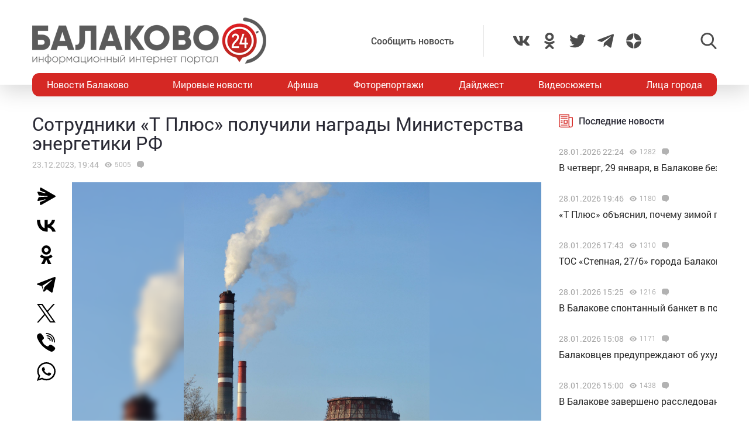

--- FILE ---
content_type: text/html; charset=UTF-8
request_url: https://balakovo24.ru/sotrudniki-t-plyus-poluchili-nagrady-ministerstva-energetiki-rf
body_size: 30562
content:
<!doctype html>
<html lang="ru-RU">
<head>
	<meta charset="UTF-8">
	<meta name="viewport" content="width=device-width, initial-scale=1">
	<link rel="profile" href="https://gmpg.org/xfn/11">
	<link rel="icon" href="https://balakovo24.ru/favicon.svg" type=" image/svg+xml">

	<style id="jetpack-boost-critical-css">@media all{ul{box-sizing:border-box}}@media all{#mistape_dialog,#mistape_dialog .dialog__overlay{width:100%;height:100%;top:0;left:0}#mistape_dialog{position:fixed;z-index:2147483647;display:none;-webkit-align-items:center;align-items:center;-webkit-justify-content:center;justify-content:center}#mistape_dialog .dialog__overlay{position:absolute;background:rgba(55,58,71,.9);opacity:0;-webkit-backface-visibility:hidden}#mistape_dialog .dialog__content .dialog-wrap{perspective:800px}#mistape_dialog .dialog__content .dialog-wrap .dialog-wrap-top{padding:30px 30px 0;background:#fff;transform-origin:50% 100%;position:relative;z-index:1;transform-style:preserve-3d;backface-visibility:hidden;-webkit-backface-visibility:hidden}#mistape_dialog .dialog__content .dialog-wrap .dialog-wrap-top::after{content:"";width:100%;height:100%;position:absolute;background:#fff;top:0;left:0;transform:rotateX(180deg);transform-style:preserve-3d;backface-visibility:hidden;-webkit-backface-visibility:hidden}#mistape_dialog .dialog__content .dialog-wrap .dialog-wrap-bottom{padding:31px 30px 45px;background:#fff;transform:translate3d(0,0,0) translateZ(0);backface-visibility:hidden;-webkit-backface-visibility:hidden;margin-top:-1px}#mistape_dialog .dialog__content{width:50%;max-width:560px;min-width:290px;text-align:center;position:relative;opacity:0;font-size:14px;box-sizing:content-box}#mistape_reported_text{padding:5px 10px;position:relative;z-index:0;font-weight:400}#mistape_reported_text::before{content:"";width:15px;height:15px;border-top:solid 2px #e42029;border-left:solid 2px #e42029;position:absolute;z-index:-1;top:0;left:0}#mistape_reported_text::after{content:"";width:15px;height:15px;border-bottom:solid 2px #e42029;border-right:solid 2px #e42029;position:absolute;z-index:-1;bottom:0;right:0}#mistape_dialog .mistape_dialog_block{margin-top:20px}#mistape_dialog .pos-relative{position:relative}#mistape_dialog .mistape_action{display:inline-block;padding:11px 25px;margin:0 5px;font-weight:600;border:none;color:#fff;background:#e42029;text-decoration:none;text-transform:uppercase;font-size:13px;min-width:150px}#mistape_dialog h2{margin:0;font-weight:400;font-size:22px;padding:0 0 20px;position:relative}#mistape_dialog h2::before{content:"";height:1px;width:60px;position:absolute;bottom:0;left:calc(50% - 30px);background:#e42029}#mistape_dialog h3{margin:0;font-weight:300;font-size:14px;text-transform:none;padding:0 0 1em;color:#bfbfbf}.mistape-letter-front{width:304px;height:190px;position:absolute;bottom:0;z-index:4;left:calc(50% - 152px);transform:scale(.145);transform-origin:50% 100%;opacity:0}.mistape-letter-front .front-left{width:0;height:0;border-left:152px solid #e42029;border-right:0;border-top:95px solid transparent;border-bottom:95px solid transparent;position:absolute;z-index:2;top:0;left:0}.mistape-letter-front .front-right{width:0;height:0;border-right:152px solid #e42029;border-left:0;border-top:95px solid transparent;border-bottom:95px solid transparent;position:absolute;z-index:2;top:0;right:0}.mistape-letter-front .front-right:before{content:"";display:block;width:0;height:0;border-right:152px solid rgba(0,0,0,.2);border-left:0;border-top:95px solid transparent;border-bottom:95px solid transparent;position:absolute;top:-95px;right:-152px}.mistape-letter-front .front-bottom{width:0;height:0;border-bottom:95px solid #e42029;border-top:0;border-left:152px solid transparent;border-right:152px solid transparent;position:absolute;z-index:2;bottom:0;left:0}.mistape-letter-front .front-bottom:before{content:"";display:block;width:0;height:0;border-bottom:95px solid rgba(0,0,0,.1);border-top:0;border-left:152px solid transparent;border-right:152px solid transparent;position:absolute;top:0;right:-152px}.mistape-letter-back{width:304px;height:190px;background-color:#e42029;background-repeat:no-repeat;background-size:100% 100%;position:absolute;z-index:2;bottom:0;left:calc(50% - 152px);transform:scale(.145);transform-origin:50% 100%;opacity:0}.mistape-letter-back:before{content:"";display:block;width:100%;height:100%;position:absolute;top:0;left:0;background-color:rgba(0,0,0,.4)}.mistape-letter-back>.mistape-letter-back-top{width:0;height:0;border-bottom:95px solid #e42029;border-top:0;border-left:152px solid transparent;border-right:152px solid transparent;background-repeat:no-repeat;background-size:100% 100%;position:absolute;z-index:2;bottom:100%;left:calc(50% - 152px);transform-origin:50% 100%;transform:translateX(0) rotateX(-180deg)}.mistape-letter-back>.mistape-letter-back-top:before{content:"";display:block;width:0;height:0;border-bottom:95px solid rgba(0,0,0,.3);border-top:0;border-left:152px solid transparent;border-right:152px solid transparent;position:absolute;top:0;left:-152px}.mistape-letter-top{width:0;height:0;border-bottom:95px solid #e42029;border-top:0;border-left:152px solid transparent;border-right:152px solid transparent;position:absolute;z-index:2;bottom:0;opacity:0;left:calc(50% - 152px);transform-origin:50% 100%;transform:rotateX(0)}.mistape-letter-top:before{content:"";display:block;width:0;height:0;border-bottom:95px solid rgba(0,0,0,.3);border-top:0;border-left:152px solid transparent;border-right:152px solid transparent;position:absolute;top:0;left:-152px}#mistape_dialog .dialog__content .dialog-wrap{z-index:3;position:relative}#mistape_dialog .mistape_action[data-action=send]{position:relative;z-index:8}}@media all{img{display:block;max-width:100%;margin:0}input,textarea{height:40px;padding:9px 25px 9px 10px;-webkit-transform:translateZ(0);transform:translateZ(0);border:1px solid #c7c7c7;border-radius:2px;background-color:#fff;color:#181818;font-size:16px;line-height:1}input:-moz-placeholder,textarea:-moz-placeholder{color:#bbb;font-family:roboto-400,sans-serif;font-size:14px;line-height:23px}input::-webkit-input-placeholder,textarea::-webkit-input-placeholder{color:#bbb;font-family:roboto-400,sans-serif;font-size:14px;line-height:23px}input::-moz-placeholder,textarea::-moz-placeholder{color:#bbb;font-family:roboto-400,sans-serif;font-size:14px;line-height:23px}input:-ms-input-placeholder,textarea:-ms-input-placeholder{color:#bbb;font-family:roboto-400,sans-serif;font-size:14px;line-height:23px}input::-ms-input-placeholder,textarea::-ms-input-placeholder{color:#bbb;font-family:roboto-400,sans-serif;font-size:14px;line-height:23px}input::placeholder,textarea::placeholder{color:#bbb;font-family:roboto-400,sans-serif;font-size:14px;line-height:23px}@font-face{font-family:roboto-600;font-style:normal;font-weight:400;font-display:swap}@font-face{font-family:roboto-500;font-style:normal;font-weight:400;font-display:swap}@font-face{font-family:roboto-400;font-style:normal;font-weight:400;font-display:swap}html{font-family:sans-serif;-ms-text-size-adjust:100%;-webkit-text-size-adjust:100%}body{margin:0}article,header,main,nav{display:block}a{background:0 0}img{border:none}svg:not(:root){overflow:hidden}input,textarea{margin:0;color:inherit;font:inherit}input[type=submit]{-webkit-appearance:button}input{line-height:normal}textarea{overflow:auto}html{-webkit-box-sizing:border-box;box-sizing:border-box}*{-webkit-box-sizing:inherit;box-sizing:inherit}img{-webkit-box-sizing:content-box;box-sizing:content-box}body,html{-moz-osx-font-smoothing:antialiased;-webkit-font-smoothing:antialiased;font-smoothing:antialiased}h1,h2,h3,p{margin:0}li,ul{margin:0;padding:0;list-style:none}*{margin:0;padding:0;outline:0}body{position:relative;width:100%;min-width:320px;height:100%;overflow-x:hidden;background-color:#fff;color:#2a2a35;font-family:roboto-400,sans-serif;font-size:16px;font-weight:400;line-height:1.5;scroll-behavior:smooth;-webkit-font-smoothing:antialiased;-moz-osx-font-smoothing:grayscale;-webkit-overflow-scrolling:touch}.container{width:100%;max-width:1170px;margin-right:auto;margin-left:auto}a{outline:0;color:#d52824}a{text-decoration:none}h1,h2,h3{margin-top:0}h1{font-size:48px;line-height:1.05em}h1,h2{font-weight:400}h2{font-size:36px;line-height:1.4em}h3{font-size:28px;font-weight:400;line-height:1.25em}input,textarea{outline:0;-webkit-box-shadow:none;box-shadow:none;-webkit-appearance:none;-moz-appearance:none;appearance:none}textarea{width:100%;padding:10px 15px;font-size:14px;line-height:1.25;resize:none;min-height:100px}textarea:-ms-input-placeholder{line-height:1.25}textarea::-moz-placeholder{line-height:1.25}textarea::-webkit-input-placeholder{line-height:1.25}textarea::-ms-input-placeholder{line-height:1.25}textarea::placeholder{line-height:1.25}p{margin-bottom:20px}.header{position:relative;width:100%;height:145px;padding:30px 0;-webkit-box-shadow:0 12px 35px 0 rgba(0,0,0,.15);box-shadow:0 12px 35px 0 rgba(0,0,0,.15)}.header-wrap{-webkit-box-pack:justify;-ms-flex-pack:justify;justify-content:space-between}.header-btn,.header-wrap{display:-webkit-box;display:-ms-flexbox;display:flex;-webkit-box-align:center;-ms-flex-align:center;align-items:center}.header-btn__menu{position:absolute;bottom:-20px;left:50%;display:none;padding:10px 15px;-webkit-transform:translateX(-50%);-ms-transform:translateX(-50%);transform:translateX(-50%);border-radius:5px;background:#de2c28;color:#fff;font-size:20px;line-height:24px}.header-addpost{margin-right:50px;padding:15px 50px 15px 15px;border-right:1px solid rgba(0,0,0,.1);vertical-align:middle}.header-addpost a{color:#484848;font-family:roboto-500,sans-serif;font-size:16px}.header-social,.header-social-item,.header-social-item a{display:-webkit-box;display:-ms-flexbox;display:flex;-webkit-box-align:center;-ms-flex-align:center;align-items:center}.header-social-item svg{width:28px;height:28px;fill:rgba(0,0,0,.7)}.header-social-item+.header-social-item{margin-left:20px}.header-search{position:relative;margin-left:100px}.header-search__btn{-webkit-box-align:center;-ms-flex-align:center;align-items:center}.header-search__btn{display:-webkit-box;display:-ms-flexbox;display:flex}.header-search__btn.hide{display:none}.header-search__btn svg{width:28px;height:28px;fill:rgba(0,0,0,.7)}.header-search__wrap{position:absolute;top:50%;right:100%;display:none;padding-right:20px;-webkit-transform:translateY(-50%);-ms-transform:translateY(-50%);transform:translateY(-50%)}.header-search__form{display:-webkit-box;display:-ms-flexbox;display:flex}.header-search__form input[type=submit]{margin:0 0 0 1px;padding:0 15px 3px;border:0;border-radius:2px;background-color:#333;color:#fff;font-size:16px;line-height:16px;text-align:center}.header-stiky{position:fixed;top:0;z-index:100;opacity:0;display:-webkit-box;display:-ms-flexbox;display:flex;-webkit-box-align:center;-ms-flex-align:center;align-items:center;width:100%;height:50px;-webkit-transform:translateY(-400px);-ms-transform:translateY(-400px);transform:translateY(-400px);background-color:#333}.header-stiky .container{display:-webkit-box;display:-ms-flexbox;display:flex;-webkit-box-pack:start;-ms-flex-pack:start;justify-content:flex-start}.header-stiky__logo{color:#fff;font-family:roboto-600,sans-serif;font-size:24px;line-height:24px;text-transform:uppercase}.header-stiky__logo ins{color:#d52824;text-decoration:none}.header-stiky__nav{position:relative}.header-stiky__nav ul{display:-webkit-box;display:-ms-flexbox;display:flex;margin:0;padding:0}.header-stiky__nav ul li{margin-left:35px}.header-stiky__nav ul li a{color:#fff}.nav{position:relative;display:block;width:100%;height:40px;margin-top:-20px;overflow:hidden;border-radius:12px;background:#d52824}.nav-mob{position:fixed;top:0;right:0;bottom:0;z-index:10;width:100%;max-width:320px;height:100vh;overflow-y:scroll;-webkit-transform:translateX(400px);-ms-transform:translateX(400px);transform:translateX(400px);background-color:#282828;-webkit-box-shadow:-11px 0 20px 0 rgba(0,0,0,.5);box-shadow:-11px 0 20px 0 rgba(0,0,0,.5)}.nav-mob__wrap{padding:50px 30px}.nav-mob-btn{padding:0 10px}.nav-mob-btn,.nav-mob-social{display:-webkit-box;display:-ms-flexbox;display:flex;-webkit-box-align:center;-ms-flex-align:center;align-items:center;-webkit-box-pack:justify;-ms-flex-pack:justify;justify-content:space-between}.nav-mob-social__item{margin-right:15px}.nav-mob-social__item svg{width:24px;height:24px;fill:#fff}.nav-mob-search{display:-webkit-box;display:-ms-flexbox;display:flex;-webkit-box-align:center;-ms-flex-align:center;align-items:center;-webkit-box-pack:justify;-ms-flex-pack:justify;justify-content:space-between}.nav-mob-search__btn{margin:0}.nav-mob-search__btn.hide{display:none}.nav-mob-search__btn svg{width:24px;height:24px;fill:hsla(0,0%,100%,.5)}.nav-mob-search__wrap{display:none;margin-top:20px}.nav-mob-search__input{width:calc(100% - 74px);padding:10px;border:1px solid hsla(0,0%,100%,.1);background:0 0;color:hsla(0,0%,100%,.5);font-size:12px}.nav-mob-search__input:-ms-input-placeholder{color:hsla(0,0%,100%,.5);font-size:12px;line-height:18px}.nav-mob-search__input::-moz-placeholder{color:hsla(0,0%,100%,.5);font-size:12px;line-height:18px}.nav-mob-search__input::-webkit-input-placeholder{color:hsla(0,0%,100%,.5);font-size:12px;line-height:18px}.nav-mob-search__input::-ms-input-placeholder{color:hsla(0,0%,100%,.5);font-size:12px;line-height:18px}.nav-mob-search__input::placeholder{color:hsla(0,0%,100%,.5);font-size:12px;line-height:18px}.nav-mob-menu{margin-top:20px}.nav-mob-menu ul li{border-top:1px solid hsla(0,0%,100%,.03)}.nav-mob-menu ul li:first-child{border-top:0 solid transparent}.nav-mob-menu ul li a{display:block;padding:10px;color:#fff;font-size:16px}.nav ul{-webkit-box-pack:justify;-ms-flex-pack:justify;justify-content:space-between;margin:0;list-style:none}.nav ul,.nav ul li{display:-webkit-box;display:-ms-flexbox;display:flex}.nav ul li{-webkit-box-align:center;-ms-flex-align:center;align-items:center}.nav ul li:first-child a,.nav ul li:last-child a{color:#fff}.nav ul li a{display:-webkit-box;display:-ms-flexbox;display:flex;-webkit-box-align:center;-ms-flex-align:center;align-items:center;height:40px;padding:0 25px;color:#fff;font-size:16px}.sidebar{position:relative}.sidebar-item{margin-bottom:30px}.sidebar-title{display:-webkit-box;display:-ms-flexbox;display:flex;-webkit-box-align:center;-ms-flex-align:center;align-items:center;margin-bottom:15px}.sidebar-title svg{width:24px;height:24px;margin-right:10px;fill:#d52824}.sidebar-title span{font-family:roboto-500,sans-serif}.sidebar-new-autoload{width:100%;height:100vh;padding-bottom:250px;overflow-x:hidden;overflow-y:auto}.sidebar-new-item{margin:0;padding:15px 0}.sidebar-new-item__meta{display:-webkit-box;display:-ms-flexbox;display:flex;-webkit-box-align:center;-ms-flex-align:center;align-items:center;margin-bottom:5px}.sidebar-new-item__time{color:#a4a4a4;font-size:14px}.sidebar-new-item a{color:#282828;font-size:16px}.bnr{position:relative}.bnr-top{text-align:center}.bnr-top .sam-pro-container{padding:40px 0}.comment{position:relative}.comment-form-submit input{padding:5px 20px;text-align:center}.widget{position:relative}.item-archive__cat{display:-webkit-box;display:-ms-flexbox;display:flex}.item-archive__cat{position:absolute;top:25px;left:25px}.item-archive__cat li{margin-right:3px;padding:2px 3px 3px;border-radius:2px;background-color:#fff;-webkit-box-shadow:5px 5px 10px rgba(0,0,0,.1);box-shadow:5px 5px 10px rgba(0,0,0,.1);font-size:10px;line-height:10px}.item-archive__icon{display:-webkit-box;display:-ms-flexbox;display:flex;-webkit-box-align:center;-ms-flex-align:center;align-items:center;margin-left:10px}.item-archive__icon svg{width:12px;height:12px;margin-right:5px;fill:rgba(0,0,0,.3)}.item-archive__icon span{margin-top:-2px;color:rgba(0,0,0,.3);font-size:12px;line-height:12px}.single{position:relative}.single__wrap{margin:30px 0}.single__row{display:-webkit-box;display:-ms-flexbox;display:flex;-ms-flex-wrap:wrap;flex-wrap:wrap;margin-right:-15px;margin-left:-15px}.single__col{position:relative;padding-right:15px;padding-left:15px;min-height:1px}.single__sidebar{width:25%}.single__post{-webkit-box-flex:1;-ms-flex:1;flex:1}.single-head{display:-webkit-box;display:-ms-flexbox;display:flex}.single-head{margin-bottom:50px}.single-head__social{width:68px}.single-head__img{position:relative;display:-webkit-box;display:-ms-flexbox;display:flex;-webkit-box-flex:1;-ms-flex:1;flex:1;-webkit-box-align:center;-ms-flex-align:center;align-items:center;-webkit-box-pack:center;-ms-flex-pack:center;justify-content:center;width:calc(100% - 68px);max-height:535px;overflow:hidden}.single-head__img img{position:relative;width:100%;height:auto;max-height:535px;-o-object-fit:contain;object-fit:contain}.single-head__mask{position:absolute;top:0;right:0;bottom:0;left:0;width:100%;height:100%;-webkit-transform:scale(1.1);-ms-transform:scale(1.1);transform:scale(1.1);background-color:#000;background-repeat:no-repeat;background-size:cover;-webkit-filter:blur(5px);filter:blur(5px)}.post{position:relative}.post-meta{display:-webkit-box;display:-ms-flexbox;display:flex;-webkit-box-align:center;-ms-flex-align:center;align-items:center;margin:10px 0 20px}.post-meta__date{color:rgba(0,0,0,.3);font-size:14px}.post h1{font-family:roboto-400,sans-serif;font-size:32px}@media screen and (max-width:1366px){.nav ul li:first-child a,.nav ul li:last-child a{padding:0 25px}.nav ul li a{padding:0 10px}}@media screen and (max-width:1200px){.container{padding-right:15px;padding-left:15px}}@media screen and (max-width:1024px){h1{font-size:40px;line-height:1.125em}h2{font-size:32px;line-height:1.25em}h3{font-size:24px}.header-logo{position:absolute;top:40%;left:50%;width:100%;-webkit-transform:translate(-50%,-50%);-ms-transform:translate(-50%,-50%);transform:translate(-50%,-50%)}.header-btn__menu{display:initial}.header-addpost,.header-search,.header-social,.nav{display:none}.single__sidebar{width:100%;margin-top:50px}}@media screen and (max-width:768px){h1{font-size:32px}h2{font-size:26px;line-height:1.2em}h3{font-size:22px;line-height:1.13636364em}.single-head{-webkit-box-orient:vertical;-webkit-box-direction:normal;-ms-flex-direction:column;flex-direction:column;margin-bottom:30px}.single-head__social{-webkit-box-ordinal-group:3;-ms-flex-order:2;order:2;width:100%}.single-head__img{-webkit-box-ordinal-group:2;-ms-flex-order:1;order:1;width:100%}}@media screen and (max-width:480px){input:-moz-placeholder,textarea:-moz-placeholder{font-size:16px}input::-webkit-input-placeholder,textarea::-webkit-input-placeholder{font-size:16px}input::-moz-placeholder,textarea::-moz-placeholder{font-size:16px}input:-ms-input-placeholder,textarea:-ms-input-placeholder{font-size:16px}input::-ms-input-placeholder,textarea::-ms-input-placeholder{font-size:16px}input::placeholder,textarea::placeholder{font-size:16px}html{height:100%}textarea{font-size:16px}.header{height:100px;padding:0}.header-logo{top:35%}.header-logo img{width:250px;height:auto;margin:0 auto}.header-btn__menu{padding:10px 15px 12px;font-size:16px;line-height:18px}.header-stiky{display:none}.sidebar-new-autoload{height:auto;padding-bottom:0;overflow-x:visible;overflow-y:initial}.single__post{width:100%}.post h1{font-size:24px}}@media screen and (max-width:320px){.nav-mob{max-width:280px}}}</style><meta name='robots' content='index, follow, max-image-preview:large, max-snippet:-1, max-video-preview:-1' />
			<!-- Using Stormation's 'Read More, Copy Link' plugin from stormation.info -->
			<script language="JavaScript">
				function addLink() {
					var bodyElement = document.getElementsByTagName('body')[0];
					var selection;
					selection = window.getSelection();
					var selectiontxt = selection.toString();
										var pageLink = "<br /><br /> Источник: <a href='balakovo24.ru/sotrudniki-t-plyus-poluchili-nagrady-ministerstva-energetiki-rf'>balakovo24.ru/sotrudniki-t-plyus-poluchili-nagrady-ministerstva-energetiki-rf</a>";
					var copytext = selection + pageLink;
										var attachDiv = document.createElement('div');
					attachDiv.style.position='absolute';
					attachDiv.style.left='-99999px';
					bodyElement.appendChild(attachDiv);
					attachDiv.innerHTML = copytext;
					selection.selectAllChildren(attachDiv);
					window.setTimeout(function() {
						bodyElement.removeChild(attachDiv);
					},0);
				}
				document.oncopy = addLink;
			</script>
			
	<!-- This site is optimized with the Yoast SEO plugin v26.6 - https://yoast.com/wordpress/plugins/seo/ -->
	<title>Сотрудники «Т Плюс» получили награды Министерства энергетики РФ</title>
	<meta name="description" content="Сотрудники «Т Плюс» получили награды Министерства энергетики РФ - Новости Балаково - Балаково 24 - информационный портал города Балаково" />
	<link rel="canonical" href="https://balakovo24.ru/sotrudniki-t-plyus-poluchili-nagrady-ministerstva-energetiki-rf" />
	<meta property="og:locale" content="ru_RU" />
	<meta property="og:type" content="article" />
	<meta property="og:title" content="Сотрудники «Т Плюс» получили награды Министерства энергетики РФ" />
	<meta property="og:description" content="Сотрудники «Т Плюс» получили награды Министерства энергетики РФ - Новости Балаково - Балаково 24 - информационный портал города Балаково" />
	<meta property="og:url" content="https://balakovo24.ru/sotrudniki-t-plyus-poluchili-nagrady-ministerstva-energetiki-rf" />
	<meta property="og:site_name" content="Балаково 24 - информационный портал города Балаково" />
	<meta property="article:published_time" content="2023-12-23T15:44:52+00:00" />
	<meta property="og:image" content="https://balakovo24.ru/b24/uploads/2023/12/т.jpg" />
	<meta property="og:image:width" content="2947" />
	<meta property="og:image:height" content="3761" />
	<meta property="og:image:type" content="image/jpeg" />
	<meta name="author" content="admin" />
	<meta name="twitter:label1" content="Написано автором" />
	<meta name="twitter:data1" content="admin" />
	<meta name="twitter:label2" content="Примерное время для чтения" />
	<meta name="twitter:data2" content="1 минута" />
	<script type="application/ld+json" class="yoast-schema-graph">{"@context":"https://schema.org","@graph":[{"@type":"Article","@id":"https://balakovo24.ru/sotrudniki-t-plyus-poluchili-nagrady-ministerstva-energetiki-rf#article","isPartOf":{"@id":"https://balakovo24.ru/sotrudniki-t-plyus-poluchili-nagrady-ministerstva-energetiki-rf"},"author":{"name":"admin","@id":"https://balakovo24.ru/#/schema/person/782ad3a136913ce32e06e8ca33b2367a"},"headline":"Сотрудники «Т Плюс» получили награды Министерства энергетики РФ","datePublished":"2023-12-23T15:44:52+00:00","mainEntityOfPage":{"@id":"https://balakovo24.ru/sotrudniki-t-plyus-poluchili-nagrady-ministerstva-energetiki-rf"},"wordCount":109,"commentCount":0,"publisher":{"@id":"https://balakovo24.ru/#organization"},"image":{"@id":"https://balakovo24.ru/sotrudniki-t-plyus-poluchili-nagrady-ministerstva-energetiki-rf#primaryimage"},"thumbnailUrl":"https://balakovo24.ru/b24/uploads/2023/12/т.jpg","articleSection":["Новости Балаково"],"inLanguage":"ru-RU","potentialAction":[{"@type":"CommentAction","name":"Comment","target":["https://balakovo24.ru/sotrudniki-t-plyus-poluchili-nagrady-ministerstva-energetiki-rf#respond"]}]},{"@type":"WebPage","@id":"https://balakovo24.ru/sotrudniki-t-plyus-poluchili-nagrady-ministerstva-energetiki-rf","url":"https://balakovo24.ru/sotrudniki-t-plyus-poluchili-nagrady-ministerstva-energetiki-rf","name":"Сотрудники «Т Плюс» получили награды Министерства энергетики РФ","isPartOf":{"@id":"https://balakovo24.ru/#website"},"primaryImageOfPage":{"@id":"https://balakovo24.ru/sotrudniki-t-plyus-poluchili-nagrady-ministerstva-energetiki-rf#primaryimage"},"image":{"@id":"https://balakovo24.ru/sotrudniki-t-plyus-poluchili-nagrady-ministerstva-energetiki-rf#primaryimage"},"thumbnailUrl":"https://balakovo24.ru/b24/uploads/2023/12/т.jpg","datePublished":"2023-12-23T15:44:52+00:00","description":"Сотрудники «Т Плюс» получили награды Министерства энергетики РФ - Новости Балаково - Балаково 24 - информационный портал города Балаково","breadcrumb":{"@id":"https://balakovo24.ru/sotrudniki-t-plyus-poluchili-nagrady-ministerstva-energetiki-rf#breadcrumb"},"inLanguage":"ru-RU","potentialAction":[{"@type":"ReadAction","target":["https://balakovo24.ru/sotrudniki-t-plyus-poluchili-nagrady-ministerstva-energetiki-rf"]}]},{"@type":"ImageObject","inLanguage":"ru-RU","@id":"https://balakovo24.ru/sotrudniki-t-plyus-poluchili-nagrady-ministerstva-energetiki-rf#primaryimage","url":"https://balakovo24.ru/b24/uploads/2023/12/т.jpg","contentUrl":"https://balakovo24.ru/b24/uploads/2023/12/т.jpg","width":2947,"height":3761},{"@type":"BreadcrumbList","@id":"https://balakovo24.ru/sotrudniki-t-plyus-poluchili-nagrady-ministerstva-energetiki-rf#breadcrumb","itemListElement":[{"@type":"ListItem","position":1,"name":"Главная страница","item":"https://balakovo24.ru/"},{"@type":"ListItem","position":2,"name":"Сотрудники «Т Плюс» получили награды Министерства энергетики РФ"}]},{"@type":"WebSite","@id":"https://balakovo24.ru/#website","url":"https://balakovo24.ru/","name":"Балаково 24 - информационный портал города Балаково","description":"","publisher":{"@id":"https://balakovo24.ru/#organization"},"alternateName":"Балаково-24 свежие новости города","potentialAction":[{"@type":"SearchAction","target":{"@type":"EntryPoint","urlTemplate":"https://balakovo24.ru/?s={search_term_string}"},"query-input":{"@type":"PropertyValueSpecification","valueRequired":true,"valueName":"search_term_string"}}],"inLanguage":"ru-RU"},{"@type":"Organization","@id":"https://balakovo24.ru/#organization","name":"\"Балаково-24\"","url":"https://balakovo24.ru/","logo":{"@type":"ImageObject","inLanguage":"ru-RU","@id":"https://balakovo24.ru/#/schema/logo/image/","url":"https://balakovo24.ru/b24/uploads/2023/02/b243.jpg","contentUrl":"https://balakovo24.ru/b24/uploads/2023/02/b243.jpg","width":496,"height":496,"caption":"\"Балаково-24\""},"image":{"@id":"https://balakovo24.ru/#/schema/logo/image/"},"sameAs":["https://x.com/Balakovo24","https://www.instagram.com/balakovo24","https://vk.com/balakovo_city","https://ok.ru/balakovo24","https://t.me/balakovo24","https://dzen.ru/balakovo"]},{"@type":"Person","@id":"https://balakovo24.ru/#/schema/person/782ad3a136913ce32e06e8ca33b2367a","name":"admin","image":{"@type":"ImageObject","inLanguage":"ru-RU","@id":"https://balakovo24.ru/#/schema/person/image/","url":"https://secure.gravatar.com/avatar/dace9da90422cc530ff6510a272ea57be0ab8b37011dcf488b1bb57bff768881?s=96&d=mm&r=g","contentUrl":"https://secure.gravatar.com/avatar/dace9da90422cc530ff6510a272ea57be0ab8b37011dcf488b1bb57bff768881?s=96&d=mm&r=g","caption":"admin"}}]}</script>
	<!-- / Yoast SEO plugin. -->


<link rel='dns-prefetch' href='//stats.wp.com' />
<link rel="alternate" type="application/rss+xml" title="Балаково 24 - информационный портал города Балаково &raquo; Лента комментариев к &laquo;Сотрудники «Т Плюс» получили награды Министерства энергетики РФ&raquo;" href="https://balakovo24.ru/sotrudniki-t-plyus-poluchili-nagrady-ministerstva-energetiki-rf/feed" />
<link rel="alternate" title="oEmbed (JSON)" type="application/json+oembed" href="https://balakovo24.ru/wp-json/oembed/1.0/embed?url=https%3A%2F%2Fbalakovo24.ru%2Fsotrudniki-t-plyus-poluchili-nagrady-ministerstva-energetiki-rf" />
<link rel="alternate" title="oEmbed (XML)" type="text/xml+oembed" href="https://balakovo24.ru/wp-json/oembed/1.0/embed?url=https%3A%2F%2Fbalakovo24.ru%2Fsotrudniki-t-plyus-poluchili-nagrady-ministerstva-energetiki-rf&#038;format=xml" />

		<style type="text/css">
			.mistape-test, .mistape_mistake_inner {color: #E42029 !important;}
			#mistape_dialog h2::before, #mistape_dialog .mistape_action, .mistape-letter-back {background-color: #E42029 !important; }
			#mistape_reported_text:before, #mistape_reported_text:after {border-color: #E42029 !important;}
            .mistape-letter-front .front-left {border-left-color: #E42029 !important;}
            .mistape-letter-front .front-right {border-right-color: #E42029 !important;}
            .mistape-letter-front .front-bottom, .mistape-letter-back > .mistape-letter-back-top, .mistape-letter-top {border-bottom-color: #E42029 !important;}
            .mistape-logo svg {fill: #E42029 !important;}
		</style>
		<style id='wp-img-auto-sizes-contain-inline-css' type='text/css'>
img:is([sizes=auto i],[sizes^="auto," i]){contain-intrinsic-size:3000px 1500px}
/*# sourceURL=wp-img-auto-sizes-contain-inline-css */
</style>
<style id='wp-block-library-inline-css' type='text/css'>
:root{--wp-block-synced-color:#7a00df;--wp-block-synced-color--rgb:122,0,223;--wp-bound-block-color:var(--wp-block-synced-color);--wp-editor-canvas-background:#ddd;--wp-admin-theme-color:#007cba;--wp-admin-theme-color--rgb:0,124,186;--wp-admin-theme-color-darker-10:#006ba1;--wp-admin-theme-color-darker-10--rgb:0,107,160.5;--wp-admin-theme-color-darker-20:#005a87;--wp-admin-theme-color-darker-20--rgb:0,90,135;--wp-admin-border-width-focus:2px}@media (min-resolution:192dpi){:root{--wp-admin-border-width-focus:1.5px}}.wp-element-button{cursor:pointer}:root .has-very-light-gray-background-color{background-color:#eee}:root .has-very-dark-gray-background-color{background-color:#313131}:root .has-very-light-gray-color{color:#eee}:root .has-very-dark-gray-color{color:#313131}:root .has-vivid-green-cyan-to-vivid-cyan-blue-gradient-background{background:linear-gradient(135deg,#00d084,#0693e3)}:root .has-purple-crush-gradient-background{background:linear-gradient(135deg,#34e2e4,#4721fb 50%,#ab1dfe)}:root .has-hazy-dawn-gradient-background{background:linear-gradient(135deg,#faaca8,#dad0ec)}:root .has-subdued-olive-gradient-background{background:linear-gradient(135deg,#fafae1,#67a671)}:root .has-atomic-cream-gradient-background{background:linear-gradient(135deg,#fdd79a,#004a59)}:root .has-nightshade-gradient-background{background:linear-gradient(135deg,#330968,#31cdcf)}:root .has-midnight-gradient-background{background:linear-gradient(135deg,#020381,#2874fc)}:root{--wp--preset--font-size--normal:16px;--wp--preset--font-size--huge:42px}.has-regular-font-size{font-size:1em}.has-larger-font-size{font-size:2.625em}.has-normal-font-size{font-size:var(--wp--preset--font-size--normal)}.has-huge-font-size{font-size:var(--wp--preset--font-size--huge)}.has-text-align-center{text-align:center}.has-text-align-left{text-align:left}.has-text-align-right{text-align:right}.has-fit-text{white-space:nowrap!important}#end-resizable-editor-section{display:none}.aligncenter{clear:both}.items-justified-left{justify-content:flex-start}.items-justified-center{justify-content:center}.items-justified-right{justify-content:flex-end}.items-justified-space-between{justify-content:space-between}.screen-reader-text{border:0;clip-path:inset(50%);height:1px;margin:-1px;overflow:hidden;padding:0;position:absolute;width:1px;word-wrap:normal!important}.screen-reader-text:focus{background-color:#ddd;clip-path:none;color:#444;display:block;font-size:1em;height:auto;left:5px;line-height:normal;padding:15px 23px 14px;text-decoration:none;top:5px;width:auto;z-index:100000}html :where(.has-border-color){border-style:solid}html :where([style*=border-top-color]){border-top-style:solid}html :where([style*=border-right-color]){border-right-style:solid}html :where([style*=border-bottom-color]){border-bottom-style:solid}html :where([style*=border-left-color]){border-left-style:solid}html :where([style*=border-width]){border-style:solid}html :where([style*=border-top-width]){border-top-style:solid}html :where([style*=border-right-width]){border-right-style:solid}html :where([style*=border-bottom-width]){border-bottom-style:solid}html :where([style*=border-left-width]){border-left-style:solid}html :where(img[class*=wp-image-]){height:auto;max-width:100%}:where(figure){margin:0 0 1em}html :where(.is-position-sticky){--wp-admin--admin-bar--position-offset:var(--wp-admin--admin-bar--height,0px)}@media screen and (max-width:600px){html :where(.is-position-sticky){--wp-admin--admin-bar--position-offset:0px}}

/*# sourceURL=wp-block-library-inline-css */
</style><style id='global-styles-inline-css' type='text/css'>
:root{--wp--preset--aspect-ratio--square: 1;--wp--preset--aspect-ratio--4-3: 4/3;--wp--preset--aspect-ratio--3-4: 3/4;--wp--preset--aspect-ratio--3-2: 3/2;--wp--preset--aspect-ratio--2-3: 2/3;--wp--preset--aspect-ratio--16-9: 16/9;--wp--preset--aspect-ratio--9-16: 9/16;--wp--preset--color--black: #000000;--wp--preset--color--cyan-bluish-gray: #abb8c3;--wp--preset--color--white: #ffffff;--wp--preset--color--pale-pink: #f78da7;--wp--preset--color--vivid-red: #cf2e2e;--wp--preset--color--luminous-vivid-orange: #ff6900;--wp--preset--color--luminous-vivid-amber: #fcb900;--wp--preset--color--light-green-cyan: #7bdcb5;--wp--preset--color--vivid-green-cyan: #00d084;--wp--preset--color--pale-cyan-blue: #8ed1fc;--wp--preset--color--vivid-cyan-blue: #0693e3;--wp--preset--color--vivid-purple: #9b51e0;--wp--preset--gradient--vivid-cyan-blue-to-vivid-purple: linear-gradient(135deg,rgb(6,147,227) 0%,rgb(155,81,224) 100%);--wp--preset--gradient--light-green-cyan-to-vivid-green-cyan: linear-gradient(135deg,rgb(122,220,180) 0%,rgb(0,208,130) 100%);--wp--preset--gradient--luminous-vivid-amber-to-luminous-vivid-orange: linear-gradient(135deg,rgb(252,185,0) 0%,rgb(255,105,0) 100%);--wp--preset--gradient--luminous-vivid-orange-to-vivid-red: linear-gradient(135deg,rgb(255,105,0) 0%,rgb(207,46,46) 100%);--wp--preset--gradient--very-light-gray-to-cyan-bluish-gray: linear-gradient(135deg,rgb(238,238,238) 0%,rgb(169,184,195) 100%);--wp--preset--gradient--cool-to-warm-spectrum: linear-gradient(135deg,rgb(74,234,220) 0%,rgb(151,120,209) 20%,rgb(207,42,186) 40%,rgb(238,44,130) 60%,rgb(251,105,98) 80%,rgb(254,248,76) 100%);--wp--preset--gradient--blush-light-purple: linear-gradient(135deg,rgb(255,206,236) 0%,rgb(152,150,240) 100%);--wp--preset--gradient--blush-bordeaux: linear-gradient(135deg,rgb(254,205,165) 0%,rgb(254,45,45) 50%,rgb(107,0,62) 100%);--wp--preset--gradient--luminous-dusk: linear-gradient(135deg,rgb(255,203,112) 0%,rgb(199,81,192) 50%,rgb(65,88,208) 100%);--wp--preset--gradient--pale-ocean: linear-gradient(135deg,rgb(255,245,203) 0%,rgb(182,227,212) 50%,rgb(51,167,181) 100%);--wp--preset--gradient--electric-grass: linear-gradient(135deg,rgb(202,248,128) 0%,rgb(113,206,126) 100%);--wp--preset--gradient--midnight: linear-gradient(135deg,rgb(2,3,129) 0%,rgb(40,116,252) 100%);--wp--preset--font-size--small: 13px;--wp--preset--font-size--medium: 20px;--wp--preset--font-size--large: 36px;--wp--preset--font-size--x-large: 42px;--wp--preset--spacing--20: 0.44rem;--wp--preset--spacing--30: 0.67rem;--wp--preset--spacing--40: 1rem;--wp--preset--spacing--50: 1.5rem;--wp--preset--spacing--60: 2.25rem;--wp--preset--spacing--70: 3.38rem;--wp--preset--spacing--80: 5.06rem;--wp--preset--shadow--natural: 6px 6px 9px rgba(0, 0, 0, 0.2);--wp--preset--shadow--deep: 12px 12px 50px rgba(0, 0, 0, 0.4);--wp--preset--shadow--sharp: 6px 6px 0px rgba(0, 0, 0, 0.2);--wp--preset--shadow--outlined: 6px 6px 0px -3px rgb(255, 255, 255), 6px 6px rgb(0, 0, 0);--wp--preset--shadow--crisp: 6px 6px 0px rgb(0, 0, 0);}:where(.is-layout-flex){gap: 0.5em;}:where(.is-layout-grid){gap: 0.5em;}body .is-layout-flex{display: flex;}.is-layout-flex{flex-wrap: wrap;align-items: center;}.is-layout-flex > :is(*, div){margin: 0;}body .is-layout-grid{display: grid;}.is-layout-grid > :is(*, div){margin: 0;}:where(.wp-block-columns.is-layout-flex){gap: 2em;}:where(.wp-block-columns.is-layout-grid){gap: 2em;}:where(.wp-block-post-template.is-layout-flex){gap: 1.25em;}:where(.wp-block-post-template.is-layout-grid){gap: 1.25em;}.has-black-color{color: var(--wp--preset--color--black) !important;}.has-cyan-bluish-gray-color{color: var(--wp--preset--color--cyan-bluish-gray) !important;}.has-white-color{color: var(--wp--preset--color--white) !important;}.has-pale-pink-color{color: var(--wp--preset--color--pale-pink) !important;}.has-vivid-red-color{color: var(--wp--preset--color--vivid-red) !important;}.has-luminous-vivid-orange-color{color: var(--wp--preset--color--luminous-vivid-orange) !important;}.has-luminous-vivid-amber-color{color: var(--wp--preset--color--luminous-vivid-amber) !important;}.has-light-green-cyan-color{color: var(--wp--preset--color--light-green-cyan) !important;}.has-vivid-green-cyan-color{color: var(--wp--preset--color--vivid-green-cyan) !important;}.has-pale-cyan-blue-color{color: var(--wp--preset--color--pale-cyan-blue) !important;}.has-vivid-cyan-blue-color{color: var(--wp--preset--color--vivid-cyan-blue) !important;}.has-vivid-purple-color{color: var(--wp--preset--color--vivid-purple) !important;}.has-black-background-color{background-color: var(--wp--preset--color--black) !important;}.has-cyan-bluish-gray-background-color{background-color: var(--wp--preset--color--cyan-bluish-gray) !important;}.has-white-background-color{background-color: var(--wp--preset--color--white) !important;}.has-pale-pink-background-color{background-color: var(--wp--preset--color--pale-pink) !important;}.has-vivid-red-background-color{background-color: var(--wp--preset--color--vivid-red) !important;}.has-luminous-vivid-orange-background-color{background-color: var(--wp--preset--color--luminous-vivid-orange) !important;}.has-luminous-vivid-amber-background-color{background-color: var(--wp--preset--color--luminous-vivid-amber) !important;}.has-light-green-cyan-background-color{background-color: var(--wp--preset--color--light-green-cyan) !important;}.has-vivid-green-cyan-background-color{background-color: var(--wp--preset--color--vivid-green-cyan) !important;}.has-pale-cyan-blue-background-color{background-color: var(--wp--preset--color--pale-cyan-blue) !important;}.has-vivid-cyan-blue-background-color{background-color: var(--wp--preset--color--vivid-cyan-blue) !important;}.has-vivid-purple-background-color{background-color: var(--wp--preset--color--vivid-purple) !important;}.has-black-border-color{border-color: var(--wp--preset--color--black) !important;}.has-cyan-bluish-gray-border-color{border-color: var(--wp--preset--color--cyan-bluish-gray) !important;}.has-white-border-color{border-color: var(--wp--preset--color--white) !important;}.has-pale-pink-border-color{border-color: var(--wp--preset--color--pale-pink) !important;}.has-vivid-red-border-color{border-color: var(--wp--preset--color--vivid-red) !important;}.has-luminous-vivid-orange-border-color{border-color: var(--wp--preset--color--luminous-vivid-orange) !important;}.has-luminous-vivid-amber-border-color{border-color: var(--wp--preset--color--luminous-vivid-amber) !important;}.has-light-green-cyan-border-color{border-color: var(--wp--preset--color--light-green-cyan) !important;}.has-vivid-green-cyan-border-color{border-color: var(--wp--preset--color--vivid-green-cyan) !important;}.has-pale-cyan-blue-border-color{border-color: var(--wp--preset--color--pale-cyan-blue) !important;}.has-vivid-cyan-blue-border-color{border-color: var(--wp--preset--color--vivid-cyan-blue) !important;}.has-vivid-purple-border-color{border-color: var(--wp--preset--color--vivid-purple) !important;}.has-vivid-cyan-blue-to-vivid-purple-gradient-background{background: var(--wp--preset--gradient--vivid-cyan-blue-to-vivid-purple) !important;}.has-light-green-cyan-to-vivid-green-cyan-gradient-background{background: var(--wp--preset--gradient--light-green-cyan-to-vivid-green-cyan) !important;}.has-luminous-vivid-amber-to-luminous-vivid-orange-gradient-background{background: var(--wp--preset--gradient--luminous-vivid-amber-to-luminous-vivid-orange) !important;}.has-luminous-vivid-orange-to-vivid-red-gradient-background{background: var(--wp--preset--gradient--luminous-vivid-orange-to-vivid-red) !important;}.has-very-light-gray-to-cyan-bluish-gray-gradient-background{background: var(--wp--preset--gradient--very-light-gray-to-cyan-bluish-gray) !important;}.has-cool-to-warm-spectrum-gradient-background{background: var(--wp--preset--gradient--cool-to-warm-spectrum) !important;}.has-blush-light-purple-gradient-background{background: var(--wp--preset--gradient--blush-light-purple) !important;}.has-blush-bordeaux-gradient-background{background: var(--wp--preset--gradient--blush-bordeaux) !important;}.has-luminous-dusk-gradient-background{background: var(--wp--preset--gradient--luminous-dusk) !important;}.has-pale-ocean-gradient-background{background: var(--wp--preset--gradient--pale-ocean) !important;}.has-electric-grass-gradient-background{background: var(--wp--preset--gradient--electric-grass) !important;}.has-midnight-gradient-background{background: var(--wp--preset--gradient--midnight) !important;}.has-small-font-size{font-size: var(--wp--preset--font-size--small) !important;}.has-medium-font-size{font-size: var(--wp--preset--font-size--medium) !important;}.has-large-font-size{font-size: var(--wp--preset--font-size--large) !important;}.has-x-large-font-size{font-size: var(--wp--preset--font-size--x-large) !important;}
/*# sourceURL=global-styles-inline-css */
</style>

<noscript><link rel='stylesheet' id='swiper-css-css' href='https://balakovo24.ru/b24/plugins/instagram-widget-by-wpzoom/dist/styles/library/swiper.css?ver=7.4.1' type='text/css' media='all' />
</noscript><link rel='stylesheet' id='swiper-css-css' href='https://balakovo24.ru/b24/plugins/instagram-widget-by-wpzoom/dist/styles/library/swiper.css?ver=7.4.1' type='text/css' media="not all" data-media="all" onload="this.media=this.dataset.media; delete this.dataset.media; this.removeAttribute( 'onload' );" />
<noscript><link rel='stylesheet' id='dashicons-css' href='https://balakovo24.ru/wp-includes/css/dashicons.min.css?ver=6.9' type='text/css' media='all' />
</noscript><link rel='stylesheet' id='dashicons-css' href='https://balakovo24.ru/wp-includes/css/dashicons.min.css?ver=6.9' type='text/css' media="not all" data-media="all" onload="this.media=this.dataset.media; delete this.dataset.media; this.removeAttribute( 'onload' );" />
<noscript><link rel='stylesheet' id='magnific-popup-css' href='https://balakovo24.ru/b24/plugins/instagram-widget-by-wpzoom/dist/styles/library/magnific-popup.css?ver=2.3.0' type='text/css' media='all' />
</noscript><link rel='stylesheet' id='magnific-popup-css' href='https://balakovo24.ru/b24/plugins/instagram-widget-by-wpzoom/dist/styles/library/magnific-popup.css?ver=2.3.0' type='text/css' media="not all" data-media="all" onload="this.media=this.dataset.media; delete this.dataset.media; this.removeAttribute( 'onload' );" />
<noscript><link rel='stylesheet' id='wpz-insta_block-frontend-style-css' href='https://balakovo24.ru/b24/plugins/instagram-widget-by-wpzoom/dist/styles/frontend/index.css?ver=css-424fb3d026fe' type='text/css' media='all' />
</noscript><link rel='stylesheet' id='wpz-insta_block-frontend-style-css' href='https://balakovo24.ru/b24/plugins/instagram-widget-by-wpzoom/dist/styles/frontend/index.css?ver=css-424fb3d026fe' type='text/css' media="not all" data-media="all" onload="this.media=this.dataset.media; delete this.dataset.media; this.removeAttribute( 'onload' );" />
<style id='classic-theme-styles-inline-css' type='text/css'>
/*! This file is auto-generated */
.wp-block-button__link{color:#fff;background-color:#32373c;border-radius:9999px;box-shadow:none;text-decoration:none;padding:calc(.667em + 2px) calc(1.333em + 2px);font-size:1.125em}.wp-block-file__button{background:#32373c;color:#fff;text-decoration:none}
/*# sourceURL=/wp-includes/css/classic-themes.min.css */
</style>
<noscript><link rel='stylesheet' id='contact-form-7-css' href='https://balakovo24.ru/b24/plugins/contact-form-7/includes/css/styles.css?ver=6.1.4' type='text/css' media='all' />
</noscript><link rel='stylesheet' id='contact-form-7-css' href='https://balakovo24.ru/b24/plugins/contact-form-7/includes/css/styles.css?ver=6.1.4' type='text/css' media="not all" data-media="all" onload="this.media=this.dataset.media; delete this.dataset.media; this.removeAttribute( 'onload' );" />
<noscript><link rel='stylesheet' id='gn-frontend-gnfollow-style-css' href='https://balakovo24.ru/b24/plugins/gn-publisher/assets/css/gn-frontend-gnfollow.min.css?ver=1.5.25' type='text/css' media='all' />
</noscript><link rel='stylesheet' id='gn-frontend-gnfollow-style-css' href='https://balakovo24.ru/b24/plugins/gn-publisher/assets/css/gn-frontend-gnfollow.min.css?ver=1.5.25' type='text/css' media="not all" data-media="all" onload="this.media=this.dataset.media; delete this.dataset.media; this.removeAttribute( 'onload' );" />
<noscript><link rel='stylesheet' id='wp-polls-css' href='https://balakovo24.ru/b24/plugins/wp-polls/polls-css.css?ver=2.77.3' type='text/css' media='all' />
</noscript><link rel='stylesheet' id='wp-polls-css' href='https://balakovo24.ru/b24/plugins/wp-polls/polls-css.css?ver=2.77.3' type='text/css' media="not all" data-media="all" onload="this.media=this.dataset.media; delete this.dataset.media; this.removeAttribute( 'onload' );" />
<style id='wp-polls-inline-css' type='text/css'>
.wp-polls .pollbar {
	margin: 1px;
	font-size: 6px;
	line-height: 8px;
	height: 8px;
	background-image: url('https://balakovo24.ru/b24/plugins/wp-polls/images/default/pollbg.gif');
	border: 1px solid #c8c8c8;
}

/*# sourceURL=wp-polls-inline-css */
</style>
<noscript><link rel='stylesheet' id='mistape-front-css' href='https://balakovo24.ru/b24/plugins/mistape/assets/css/mistape-front.css?ver=1.3.9' type='text/css' media='all' />
</noscript><link rel='stylesheet' id='mistape-front-css' href='https://balakovo24.ru/b24/plugins/mistape/assets/css/mistape-front.css?ver=1.3.9' type='text/css' media="not all" data-media="all" onload="this.media=this.dataset.media; delete this.dataset.media; this.removeAttribute( 'onload' );" />
<noscript><link rel='stylesheet' id='main-style-css' href='https://balakovo24.ru/b24/themes/b24/assets/css/app.min.css' type='text/css' media='all' />
</noscript><link rel='stylesheet' id='main-style-css' href='https://balakovo24.ru/b24/themes/b24/assets/css/app.min.css' type='text/css' media="not all" data-media="all" onload="this.media=this.dataset.media; delete this.dataset.media; this.removeAttribute( 'onload' );" />
<script type="text/javascript" src="https://balakovo24.ru/wp-includes/js/jquery/jquery.min.js?ver=3.7.1" id="jquery-core-js"></script>
<script type="text/javascript" src="https://balakovo24.ru/wp-includes/js/underscore.min.js?ver=1.13.7" id="underscore-js"></script>
<script type="text/javascript" id="wp-util-js-extra">
/* <![CDATA[ */
var _wpUtilSettings = {"ajax":{"url":"/wp-admin/admin-ajax.php"}};
//# sourceURL=wp-util-js-extra
/* ]]> */
</script>
<script type="text/javascript" src="https://balakovo24.ru/wp-includes/js/wp-util.min.js?ver=6.9" id="wp-util-js"></script>
<script type="text/javascript" src="https://balakovo24.ru/b24/plugins/instagram-widget-by-wpzoom/dist/scripts/library/magnific-popup.js?ver=1767344677" id="magnific-popup-js"></script>
<script type="text/javascript" src="https://balakovo24.ru/b24/plugins/instagram-widget-by-wpzoom/dist/scripts/library/swiper.js?ver=7.4.1" id="swiper-js-js"></script>
<script type="text/javascript" src="https://balakovo24.ru/b24/plugins/instagram-widget-by-wpzoom/dist/scripts/frontend/block.js?ver=6c9dcb21b2da662ca82d" id="wpz-insta_block-frontend-script-js"></script>
<script type="text/javascript" src="https://balakovo24.ru/b24/plugins/sam-pro-free/js/polyfill.min.js?ver=6.9" id="polyfills-js"></script>
<script type="text/javascript" src="https://balakovo24.ru/b24/plugins/sam-pro-free/js/jquery.iframetracker.js?ver=6.9" id="samProTracker-js"></script>
<script type="text/javascript" id="samProLayout-js-extra">
/* <![CDATA[ */
var samProOptions = {"au":"https://balakovo24.ru/b24/plugins/sam-pro-free/sam-pro-layout.php","load":"0","mailer":"1","clauses":"MUj9NdCtwhevQx+vfH+RnPEQFY4zuReeC+RpTVu9nlCT7uLiVk1mEWDcMN2JwWK4zO9S12FKT0XqkeI8J4/xxjtgmgQ1w5ucqCjpY7WWyx0Vc0heoTwxwbr6UcYkGXguxkOWByfoBtOywbZuV1jm1mbP/ZYA+pC+eb5zl1/SBdRBmytZosDe2xIu/NEC/2pu4CBsZRphgat1CQDFx9rvVgfbxthrmm4m7VUrs1uBwN5qUIv46t4xJaVXL6a1MmvIAL1I0TqUgTo/Q/ZdoxzZcqAFa8PHeSyw2Aa0ZQwQEdNaBVBvsxedafBgFlfxlBCyNdyMoX81HLho/429kT5CsWrQa4sdkJpI1+9cbYudSfNnZ+oWxJ6/Fhztkxo6XUEsUXj0ekfEdUx3TQtYFcty0rN4lKlVGtJ14hBbJU8o+Vv+oTYXh1suSeNWLO6DLUufFDLZ4HUrpcPLxQyj9R4bqDmYZx3/RF3Ot7eZ87VT6gy3pfXObjH7ofYqeosOHF1GxSFT64IAW7V7Q/5yH4e/pPFFwt4niDZYEKsC27ECHtw=","doStats":"1","jsStats":"","container":"sam-pro-container","place":"sam-pro-place","ad":"sam-pro-ad","samProNonce":"315cb95100","ajaxUrl":"https://balakovo24.ru/wp-admin/admin-ajax.php"};
//# sourceURL=samProLayout-js-extra
/* ]]> */
</script>
<script type="text/javascript" src="https://balakovo24.ru/b24/plugins/sam-pro-free/js/sam.pro.layout.min.js?ver=1.0.0.10" id="samProLayout-js"></script>
<link rel="https://api.w.org/" href="https://balakovo24.ru/wp-json/" /><link rel="alternate" title="JSON" type="application/json" href="https://balakovo24.ru/wp-json/wp/v2/posts/137246" /><link rel='canonical' href='https://balakovo24.ru/sotrudniki-t-plyus-poluchili-nagrady-ministerstva-energetiki-rf' />
<link rel='shortlink' href='https://balakovo24.ru/?p=137246' />
	<style>img#wpstats{display:none}</style>
			<!-- Yandex.RTB -->
<script>window.yaContextCb=window.yaContextCb||[]</script>
<script src="https://yandex.ru/ads/system/context.js" async></script>

</head>
<body data-rsssl=1 class="wp-singular post-template-default single single-post postid-137246 single-format-standard wp-theme-b24">

                    <div class="bnr-top">
                <div class="container">
                                    </div>
            </div>
                      <div class="header-stiky">
            <div class="container">
                <a href="https://balakovo24.ru/">
                    <div class="header-stiky__logo">Балаково<ins>24</ins></div>
                </a>
                <div class="header-stiky__nav">
                    <div class="menu-verxnee-menyu-container"><ul id="nav_header" class="nav-header"><li id="menu-item-3357" class="menu-item menu-item-type-taxonomy menu-item-object-category current-post-ancestor current-menu-parent current-post-parent menu-item-3357"><a href="https://balakovo24.ru/category/balakovo_news">Новости Балаково</a></li>
<li id="menu-item-3358" class="menu-item menu-item-type-taxonomy menu-item-object-category menu-item-3358"><a href="https://balakovo24.ru/category/news">Мировые новости</a></li>
<li id="menu-item-3359" class="menu-item menu-item-type-taxonomy menu-item-object-category menu-item-3359"><a href="https://balakovo24.ru/category/afisha_balakovo">Афиша</a></li>
<li id="menu-item-3360" class="menu-item menu-item-type-taxonomy menu-item-object-category menu-item-3360"><a href="https://balakovo24.ru/category/foto_balakovo">Фоторепортажи</a></li>
<li id="menu-item-3361" class="menu-item menu-item-type-taxonomy menu-item-object-category menu-item-3361"><a href="https://balakovo24.ru/category/balakovo_blogosfera">Дайджест</a></li>
<li id="menu-item-3362" class="menu-item menu-item-type-taxonomy menu-item-object-category menu-item-3362"><a href="https://balakovo24.ru/category/balakovo_video">Видеосюжеты</a></li>
<li id="menu-item-3363" class="menu-item menu-item-type-taxonomy menu-item-object-category menu-item-3363"><a href="https://balakovo24.ru/category/balakovo_face">Лица города</a></li>
</ul></div>                </div>
            </div>
        </div>

        <header id="header" class="header">
            <div class="container">
                <div class="header-wrap">
                    <div class="header-logo">
                        <a href="/" class="header__logo">
                            <img src="https://balakovo24.ru/b24/themes/b24/assets/images/24.gif" alt="">
                        </a>
                    </div>
                    <div class="header-btn">

                        <div class="header-btn__menu toggle-mnu">Меню</div>
                        
                        <div class="header-addpost">
                            <a href="https://balakovo24.ru/add_balakovo_news">Сообщить новость</a>
                        </div>
                        
						<div class="header-social">
                            <div class="header-social-item">
                                <a href="https://vk.com/balakovo_city" target="_blank">
                                    <svg><use xlink:href="https://balakovo24.ru/b24/themes/b24/assets/files/sprite.svg#icon--social-vk"/></svg>
                                </a>
                            </div>
                            <div class="header-social-item">
                                <a href="https://ok.ru/balakovo24" target="_blank">
                                    <svg><use xlink:href="https://balakovo24.ru/b24/themes/b24/assets/files/sprite.svg#icon--social-ok"/></svg>
                                </a>
                            </div>
                            <div class="header-social-item">
                                <a href="https://twitter.com/balakovo24" target="_blank">
                                    <svg><use xlink:href="https://balakovo24.ru/b24/themes/b24/assets/files/sprite.svg#icon--social-twitter"/></svg>
                                </a>
                            </div>
							<!-- 
                            <div class="header-social-item">
                                <a href="https://www.instagram.com/balakovo24" target="_blank">
                                    <svg><use xlink:href="https://balakovo24.ru/b24/themes/b24/assets/files/sprite.svg#icon--social-instagram"/></svg>
                                </a>
                            
                            </div>
                            -->
                            <div class="header-social-item">
                                <a href="https://t.me/balakovo24" target="_blank">
                                    <svg><use xlink:href="https://balakovo24.ru/b24/themes/b24/assets/files/sprite.svg#icon--social-telegram"/></svg>
                                </a>
                            </div>
                            <div class="header-social-item">
                                <a href="https://dzen.ru/balakovo?favid=254098123" target="_blank">
                                    <svg xmlns="http://www.w3.org/2000/svg"  viewBox="0 0 50 50" width="50px" height="50px"><path d="M46.894 23.986c.004 0 .007 0 .011 0 .279 0 .545-.117.734-.322.192-.208.287-.487.262-.769C46.897 11.852 38.154 3.106 27.11 2.1c-.28-.022-.562.069-.77.262-.208.192-.324.463-.321.746C26.193 17.784 28.129 23.781 46.894 23.986zM46.894 26.014c-18.765.205-20.7 6.202-20.874 20.878-.003.283.113.554.321.746.186.171.429.266.679.266.03 0 .061-.001.091-.004 11.044-1.006 19.787-9.751 20.79-20.795.025-.282-.069-.561-.262-.769C47.446 26.128 47.177 26.025 46.894 26.014zM22.823 2.105C11.814 3.14 3.099 11.884 2.1 22.897c-.025.282.069.561.262.769.189.205.456.321.734.321.004 0 .008 0 .012 0 18.703-.215 20.634-6.209 20.81-20.875.003-.283-.114-.555-.322-.747C23.386 2.173 23.105 2.079 22.823 2.105zM3.107 26.013c-.311-.035-.555.113-.746.321-.192.208-.287.487-.262.769.999 11.013 9.715 19.757 20.724 20.792.031.003.063.004.094.004.25 0 .492-.094.678-.265.208-.192.325-.464.322-.747C23.741 32.222 21.811 26.228 3.107 26.013z"/></svg>
                                </a>
                            </div>
                        </div>
                        
                        <div class="header-search">
                            <div class="header-search__btn jsSearchInit">
                                <svg><use xlink:href="https://balakovo24.ru/b24/themes/b24/assets/files/sprite.svg#icon--search"/></svg>
                            </div>
                            <div class="header-search__btn hide jsSearchClose">
                                <svg><use xlink:href="https://balakovo24.ru/b24/themes/b24/assets/files/sprite.svg#icon--close"/></svg>
                            </div>
                            <div class="header-search__wrap">
                                <form role="search" method="get" id="searchform" class="header-search__form" action="https://balakovo24.ru/" >
                                    <input type="text" value="" name="s" id="s" />
                                    <input type="submit" id="searchsubmit" value="найти" />
                                </form>
                            </div>
                        </div>
                    </div>
                </div>

            </div>
        </header>
              <nav>
            <div class="container">
                <div class="nav">
                    <div class="menu-verxnee-menyu-container"><ul id="nav_header" class="nav-header"><li class="menu-item menu-item-type-taxonomy menu-item-object-category current-post-ancestor current-menu-parent current-post-parent menu-item-3357"><a href="https://balakovo24.ru/category/balakovo_news">Новости Балаково</a></li>
<li class="menu-item menu-item-type-taxonomy menu-item-object-category menu-item-3358"><a href="https://balakovo24.ru/category/news">Мировые новости</a></li>
<li class="menu-item menu-item-type-taxonomy menu-item-object-category menu-item-3359"><a href="https://balakovo24.ru/category/afisha_balakovo">Афиша</a></li>
<li class="menu-item menu-item-type-taxonomy menu-item-object-category menu-item-3360"><a href="https://balakovo24.ru/category/foto_balakovo">Фоторепортажи</a></li>
<li class="menu-item menu-item-type-taxonomy menu-item-object-category menu-item-3361"><a href="https://balakovo24.ru/category/balakovo_blogosfera">Дайджест</a></li>
<li class="menu-item menu-item-type-taxonomy menu-item-object-category menu-item-3362"><a href="https://balakovo24.ru/category/balakovo_video">Видеосюжеты</a></li>
<li class="menu-item menu-item-type-taxonomy menu-item-object-category menu-item-3363"><a href="https://balakovo24.ru/category/balakovo_face">Лица города</a></li>
</ul></div>                </div>
            </div>
        </nav>
        <div class="nav-mob">
            <div class="nav-mob__wrap">
                <div class="nav-mob-btn">
                    <div class="nav-mob-social">
                        <div class="nav-mob-social__item">
                            <a href="/">
                                <svg><use xlink:href="https://balakovo24.ru/b24/themes/b24/assets/files/sprite.svg#icon--social-vk"/></svg>
                            </a>
                        </div>
                        <div class="nav-mob-social__item">
                            <a href="/">
                                <svg><use xlink:href="https://balakovo24.ru/b24/themes/b24/assets/files/sprite.svg#icon--social-ok"/></svg>
                            </a>
                        </div>
                        <div class="nav-mob-social__item">
                            <a href="/">
                                <svg><use xlink:href="https://balakovo24.ru/b24/themes/b24/assets/files/sprite.svg#icon--social-twitter"/></svg>
                            </a>
                        </div>
                        <div class="nav-mob-social__item">
                            <a href="/">
                                <svg><use xlink:href="https://balakovo24.ru/b24/themes/b24/assets/files/sprite.svg#icon--social-instagram"/></svg>
                            </a>
                        </div>
                        <div class="nav-mob-social__item">
                            <a href="/">
                                <svg><use xlink:href="https://balakovo24.ru/b24/themes/b24/assets/files/sprite.svg#icon--social-telegram"/></svg>
                            </a>
                        </div>
                    </div>
                    <div class="nav-mob-search">
                        <div class="nav-mob-search__btn jsSearchInit">
                            <svg><use xlink:href="https://balakovo24.ru/b24/themes/b24/assets/files/sprite.svg#icon--search"/></svg>
                        </div>
                        <div class="nav-mob-search__btn hide jsSearchClose">
                            <svg><use xlink:href="https://balakovo24.ru/b24/themes/b24/assets/files/sprite.svg#icon--close"/></svg>
                        </div>
                    </div>
                </div>
                
                <div class="nav-mob-search__wrap">
                    <form role="search" method="get" id="searchform_mob" class="header-search__form" action="https://balakovo24.ru/" >
                        <input type="text" class="nav-mob-search__input" value="" name="s" id="s_mob" placeholder="Для поиска введите текст" />
                        <input type="submit" id="searchsubmit_mob" value="найти" />
                    </form>
                </div>

                <div class="nav-mob-menu">
                    <div class="menu-verxnee-menyu-container"><ul id="nav_header" class="nav-header"><li class="menu-item menu-item-type-taxonomy menu-item-object-category current-post-ancestor current-menu-parent current-post-parent menu-item-3357"><a href="https://balakovo24.ru/category/balakovo_news">Новости Балаково</a></li>
<li class="menu-item menu-item-type-taxonomy menu-item-object-category menu-item-3358"><a href="https://balakovo24.ru/category/news">Мировые новости</a></li>
<li class="menu-item menu-item-type-taxonomy menu-item-object-category menu-item-3359"><a href="https://balakovo24.ru/category/afisha_balakovo">Афиша</a></li>
<li class="menu-item menu-item-type-taxonomy menu-item-object-category menu-item-3360"><a href="https://balakovo24.ru/category/foto_balakovo">Фоторепортажи</a></li>
<li class="menu-item menu-item-type-taxonomy menu-item-object-category menu-item-3361"><a href="https://balakovo24.ru/category/balakovo_blogosfera">Дайджест</a></li>
<li class="menu-item menu-item-type-taxonomy menu-item-object-category menu-item-3362"><a href="https://balakovo24.ru/category/balakovo_video">Видеосюжеты</a></li>
<li class="menu-item menu-item-type-taxonomy menu-item-object-category menu-item-3363"><a href="https://balakovo24.ru/category/balakovo_face">Лица города</a></li>
</ul></div>                </div>
            </div>
        </div>
      
  
    <div id="primary" class="content-area">
        <main id="main" class="site-main" role="main">

            <div class="single__wrap">

                <div class="container">

                    <div class="single__row">

                        <div class="single__col single__post">
                            
                            
<article id="post-137246" class="post-137246 post type-post status-publish format-standard has-post-thumbnail hentry category-balakovo_news">

	<h1>Сотрудники «Т Плюс» получили награды Министерства энергетики РФ</h1>
	<div class="post-meta">

		<div class="post-meta__date">23.12.2023, 19:44</div>
						<div class="item-archive__icon views">
					<svg><use xlink:href="https://balakovo24.ru/b24/themes/b24/assets/files/sprite.svg#icon--eye"/></svg>
					<span>5005</span>
				</div>
					<a href="https://balakovo24.ru/sotrudniki-t-plyus-poluchili-nagrady-ministerstva-energetiki-rf#comments" title="Сотрудники «Т Плюс» получили награды Министерства энергетики РФ">
			<div class="item-archive__icon comment">
				<svg><use xlink:href="https://balakovo24.ru/b24/themes/b24/assets/files/sprite.svg#icon--comment"/></svg>
							</div>
		</a>
	</div>

	<div class="single-head">
		<div class="single-head__social">
			<script src="https://yastatic.net/share2/share.js"></script> 
			<div class="ya-share2" data-curtain data-size="l" data-color-scheme="whiteblack" data-services="messenger,vkontakte,odnoklassniki,telegram,twitter,viber,whatsapp"></div>
		</div>
		<div class="single-head__img">
			<div class="single-head__mask" style="background-image: url('https://balakovo24.ru/b24/uploads/2023/12/т.jpg');"></div>
			<div class="single__thumb"><img width="2947" height="3761" src="https://balakovo24.ru/b24/uploads/2023/12/т.jpg" class="attachment-news size-news wp-post-image" alt="" decoding="async" fetchpriority="high" srcset="https://balakovo24.ru/b24/uploads/2023/12/т.jpg 2947w, https://balakovo24.ru/b24/uploads/2023/12/т-235x300.jpg 235w, https://balakovo24.ru/b24/uploads/2023/12/т-802x1024.jpg 802w, https://balakovo24.ru/b24/uploads/2023/12/т-768x980.jpg 768w, https://balakovo24.ru/b24/uploads/2023/12/т-1204x1536.jpg 1204w, https://balakovo24.ru/b24/uploads/2023/12/т-1605x2048.jpg 1605w" sizes="(max-width: 2947px) 100vw, 2947px" /></div>		</div>
	</div>

			<div class="single__bnr">
			<section id="sam_pro_place_widget-8" class="widget sam_pro_place_widget"><div id='c8975_35_4' class='sam-pro-container sam-pro-place' style='display:flex; justify-content: center; flex-direction: row;'><!-- Yandex.RTB R-A-685787-3 -->
<div id="yandex_rtb_R-A-685787-3"></div>
<script type="text/javascript">
    (function(w, d, n, s, t) {
        w[n] = w[n] || [];
        w[n].push(function() {
            Ya.Context.AdvManager.render({
                blockId: "R-A-685787-3",
                renderTo: "yandex_rtb_R-A-685787-3",
                async: true
            });
        });
        t = d.getElementsByTagName("script")[0];
        s = d.createElement("script");
        s.type = "text/javascript";
        s.src = "//an.yandex.ru/system/context.js";
        s.async = true;
        t.parentNode.insertBefore(s, t);
    })(this, this.document, "yandexContextAsyncCallbacks");
</script></div></section>		</div>
	
	<div class="single-content entry-content">
		<p>Энергетики Саратовского филиала «Т Плюс» отмечены почетными грамотами и благодарностями Министерства энергетики России.<br />
Лауреатами наград от профильного федерального министерства стали восемь энергетиков «Т Плюс». Они работают на Саратовских ГРЭС и ТЭЦ-5, Энгельсской ТЭЦ-3, Балаковской ТЭЦ-4, в Балаковских и Саратовских теплосетях. </p>
<p>«Высокая оценка профессиональной работы наших специалистов – это большая честь и большая ответственность. Это знак признания государством профессионализма сотрудников компании и их заслуг в развитии энергосистемы региона», – подчеркнул директор Саратовского филиала «Т Плюс» Сергей Анташев.</p>
<p>Кроме того, большой вклад еще 192 сотрудников Саратовского филиала «Т Плюс» в надежную работу станций и трубопроводов отмечены городской Думой, региональным министерством промышленности и энергетики и другими ведомствами. </p>
	</div><!-- .entry-content -->

	<div class="single-tags">
			</div>

	<div class="single-text-bag">
		<div class="single-text-bag__wrap">
			<span class="single-text-bag__text">Нашли ошибку? Выделите ее и нажмите</span>
			<span class="single-text-bag__btn">ctrl + enter</span>
		</div>
	</div>

	
</article><!-- #post-137246 -->
                                        <section id="sam_pro_place_widget-6" class="widget sam_pro_place_widget"><div id='c9893_32_5' class='sam-pro-container sam-pro-place' style='display: flex; flex-direction: row; justify-content: center; flex-direction: row;'><script async src="https://an.yandex.ru/system/widget.js"></script>
<script>
    (yaads = window.yaads || []).push({
        id: "685787-1",
        render: "#id-685787-1"
    });
</script>
<div id="id-685787-1"></div></div></section>                                                                        
                                    <section class="section section-home section-archive">

                                        <div class="container">
                                                                                        
                                                <div class="section-title">
                                                    <h2>В фокусе</h2>
                                                </div>

                                                <div class="archive__row">                                                        <article id="post-179598" class="archive__column col-3 post-179598 post type-post status-publish format-standard has-post-thumbnail hentry category-balakovo_news">
                                                            <div class="item-archive">
                                                                <div class="item-archive__thumb">
                                                                    <a href="https://balakovo24.ru/sergej-barulin-provel-v-zdanii-administracii-bmr-vstrechu-so-starshimi-po-domam-centralnoj-chasti-goroda" title="Сергей Барулин провел в здании администрации БМР встречу со старшими по домам центральной части города ">
                                                                        <img width="1280" height="854" src="https://balakovo24.ru/b24/uploads/2026/01/встреча-2.jpg" class="img-responsive wp-post-image" alt="" decoding="async" srcset="https://balakovo24.ru/b24/uploads/2026/01/встреча-2.jpg 1280w, https://balakovo24.ru/b24/uploads/2026/01/встреча-2-300x200.jpg 300w, https://balakovo24.ru/b24/uploads/2026/01/встреча-2-1024x683.jpg 1024w, https://balakovo24.ru/b24/uploads/2026/01/встреча-2-768x512.jpg 768w" sizes="(max-width: 1280px) 100vw, 1280px" />                                                                    </a>
                                                                </div>
                                                                
                                                                <div class="item-archive__row">

                                                                    <div class="item-archive__cat" style="display: none;">
                                                                
                                                                        <li>Новости Балаково</li>
                                                                    </div>

                                                                    <div class="item-archive__title">
                                                                        <a href="https://balakovo24.ru/sergej-barulin-provel-v-zdanii-administracii-bmr-vstrechu-so-starshimi-po-domam-centralnoj-chasti-goroda" title="Сергей Барулин провел в здании администрации БМР встречу со старшими по домам центральной части города ">
                                                                            Сергей Барулин провел в здании администрации БМР встречу со старшими по домам центральной части города                                                                         </a>
                                                                    </div>

                                                                    <div class="item-archive__meta">
                                                                        <div class="item-archive__time">28.01.2026 09:33</div>
                                                                                                                                                        <div class="item-archive__icon views">
                                                                                    <svg><use xlink:href="https://balakovo24.ru/b24/themes/b24/assets/files/sprite.svg#icon--eye"/></svg>
                                                                                    <span>2642</span>
                                                                                </div>
                                                                                                                                                    <a href="https://balakovo24.ru/sergej-barulin-provel-v-zdanii-administracii-bmr-vstrechu-so-starshimi-po-domam-centralnoj-chasti-goroda#comments" title="Сергей Барулин провел в здании администрации БМР встречу со старшими по домам центральной части города ">
                                                                            <div class="item-archive__icon comment">
                                                                                <svg><use xlink:href="https://balakovo24.ru/b24/themes/b24/assets/files/sprite.svg#icon--comment"/></svg>
                                                                                                                                                            </div>
                                                                        </a>
                                                                    </div>
                                                                </div>
                                                            </div>
                                                        </article><!-- #post-179598 -->
                                                                                                            <article id="post-179558" class="archive__column col-3 post-179558 post type-post status-publish format-standard has-post-thumbnail hentry category-balakovo_news">
                                                            <div class="item-archive">
                                                                <div class="item-archive__thumb">
                                                                    <a href="https://balakovo24.ru/v-balakove-nabirayut-rezervistov-dlya-oxrany-strategicheskix-predpriyatij-ot-bpla-sluzhba-bez-vyezda-iz-goroda" title="В Балакове набирают резервистов для охраны стратегических предприятий от БПЛА: служба без выезда из города">
                                                                        <img width="1056" height="594" src="https://balakovo24.ru/b24/uploads/2025/11/бпла.jpg" class="img-responsive wp-post-image" alt="" decoding="async" srcset="https://balakovo24.ru/b24/uploads/2025/11/бпла.jpg 1056w, https://balakovo24.ru/b24/uploads/2025/11/бпла-300x169.jpg 300w, https://balakovo24.ru/b24/uploads/2025/11/бпла-1024x576.jpg 1024w, https://balakovo24.ru/b24/uploads/2025/11/бпла-768x432.jpg 768w" sizes="(max-width: 1056px) 100vw, 1056px" />                                                                    </a>
                                                                </div>
                                                                
                                                                <div class="item-archive__row">

                                                                    <div class="item-archive__cat" style="display: none;">
                                                                
                                                                        <li>Новости Балаково</li>
                                                                    </div>

                                                                    <div class="item-archive__title">
                                                                        <a href="https://balakovo24.ru/v-balakove-nabirayut-rezervistov-dlya-oxrany-strategicheskix-predpriyatij-ot-bpla-sluzhba-bez-vyezda-iz-goroda" title="В Балакове набирают резервистов для охраны стратегических предприятий от БПЛА: служба без выезда из города">
                                                                            В Балакове набирают резервистов для охраны стратегических предприятий от БПЛА: служба без выезда из города                                                                        </a>
                                                                    </div>

                                                                    <div class="item-archive__meta">
                                                                        <div class="item-archive__time">27.01.2026 15:31</div>
                                                                                                                                                        <div class="item-archive__icon views">
                                                                                    <svg><use xlink:href="https://balakovo24.ru/b24/themes/b24/assets/files/sprite.svg#icon--eye"/></svg>
                                                                                    <span>2932</span>
                                                                                </div>
                                                                                                                                                    <a href="https://balakovo24.ru/v-balakove-nabirayut-rezervistov-dlya-oxrany-strategicheskix-predpriyatij-ot-bpla-sluzhba-bez-vyezda-iz-goroda#comments" title="В Балакове набирают резервистов для охраны стратегических предприятий от БПЛА: служба без выезда из города">
                                                                            <div class="item-archive__icon comment">
                                                                                <svg><use xlink:href="https://balakovo24.ru/b24/themes/b24/assets/files/sprite.svg#icon--comment"/></svg>
                                                                                                                                                            </div>
                                                                        </a>
                                                                    </div>
                                                                </div>
                                                            </div>
                                                        </article><!-- #post-179558 -->
                                                                                                            <article id="post-179524" class="archive__column col-3 post-179524 post type-post status-publish format-standard has-post-thumbnail hentry category-balakovo_news">
                                                            <div class="item-archive">
                                                                <div class="item-archive__thumb">
                                                                    <a href="https://balakovo24.ru/v-balakove-vskryli-sxemu-v-sfere-zhkx-ushherb-zhilcam-ot-6-mln-rublej-pri-obyskax-nashli-svyshe-9-mln-nalichnymi" title="В Балакове вскрыли схему в сфере ЖКХ: ущерб жильцам — от 6 млн рублей, при обысках нашли свыше 9 млн наличными">
                                                                        <img width="1024" height="860" src="https://balakovo24.ru/b24/uploads/2026/01/обыск.jpg" class="img-responsive wp-post-image" alt="" decoding="async" loading="lazy" srcset="https://balakovo24.ru/b24/uploads/2026/01/обыск.jpg 1024w, https://balakovo24.ru/b24/uploads/2026/01/обыск-300x252.jpg 300w, https://balakovo24.ru/b24/uploads/2026/01/обыск-768x645.jpg 768w" sizes="auto, (max-width: 1024px) 100vw, 1024px" />                                                                    </a>
                                                                </div>
                                                                
                                                                <div class="item-archive__row">

                                                                    <div class="item-archive__cat" style="display: none;">
                                                                
                                                                        <li>Новости Балаково</li>
                                                                    </div>

                                                                    <div class="item-archive__title">
                                                                        <a href="https://balakovo24.ru/v-balakove-vskryli-sxemu-v-sfere-zhkx-ushherb-zhilcam-ot-6-mln-rublej-pri-obyskax-nashli-svyshe-9-mln-nalichnymi" title="В Балакове вскрыли схему в сфере ЖКХ: ущерб жильцам — от 6 млн рублей, при обысках нашли свыше 9 млн наличными">
                                                                            В Балакове вскрыли схему в сфере ЖКХ: ущерб жильцам — от 6 млн рублей, при обысках нашли свыше 9 млн наличными                                                                        </a>
                                                                    </div>

                                                                    <div class="item-archive__meta">
                                                                        <div class="item-archive__time">27.01.2026 10:19</div>
                                                                                                                                                        <div class="item-archive__icon views">
                                                                                    <svg><use xlink:href="https://balakovo24.ru/b24/themes/b24/assets/files/sprite.svg#icon--eye"/></svg>
                                                                                    <span>4777</span>
                                                                                </div>
                                                                                                                                                    <a href="https://balakovo24.ru/v-balakove-vskryli-sxemu-v-sfere-zhkx-ushherb-zhilcam-ot-6-mln-rublej-pri-obyskax-nashli-svyshe-9-mln-nalichnymi#comments" title="В Балакове вскрыли схему в сфере ЖКХ: ущерб жильцам — от 6 млн рублей, при обысках нашли свыше 9 млн наличными">
                                                                            <div class="item-archive__icon comment">
                                                                                <svg><use xlink:href="https://balakovo24.ru/b24/themes/b24/assets/files/sprite.svg#icon--comment"/></svg>
                                                                                                                                                            </div>
                                                                        </a>
                                                                    </div>
                                                                </div>
                                                            </div>
                                                        </article><!-- #post-179524 -->
                                                    </div>
                                                                                            
                                        </div>

                                    </section>
                                    
                                    <section class="section section-home section-archive">

                                        <div class="container">
                                                                                        
                                                <div class="section-title">
                                                    <h2>Самое обсуждаемое</h2>
                                                </div>

                                                <div class="archive__row">                                                        <article id="post-179468" class="archive__column col-3 post-179468 post type-post status-publish format-standard has-post-thumbnail hentry category-balakovo_news">
                                                            <div class="item-archive">
                                                                <div class="item-archive__thumb">
                                                                    <a href="https://balakovo24.ru/na-pervenstve-saratovskoj-oblasti-po-boksu-balakovskie-sportsmeny-zavoevali-9-medalej" title="На первенстве Саратовской области по боксу балаковские спортсмены завоевали 9 медалей">
                                                                        <img width="1280" height="853" src="https://balakovo24.ru/b24/uploads/2026/01/бокс.jpg" class="img-responsive wp-post-image" alt="" decoding="async" loading="lazy" srcset="https://balakovo24.ru/b24/uploads/2026/01/бокс.jpg 1280w, https://balakovo24.ru/b24/uploads/2026/01/бокс-300x200.jpg 300w, https://balakovo24.ru/b24/uploads/2026/01/бокс-1024x682.jpg 1024w, https://balakovo24.ru/b24/uploads/2026/01/бокс-768x512.jpg 768w" sizes="auto, (max-width: 1280px) 100vw, 1280px" />                                                                    </a>
                                                                </div>
                                                                
                                                                <div class="item-archive__row">

                                                                    <div class="item-archive__cat" style="display: none;">
                                                                
                                                                        <li>Новости Балаково</li>
                                                                    </div>

                                                                    <div class="item-archive__title">
                                                                        <a href="https://balakovo24.ru/na-pervenstve-saratovskoj-oblasti-po-boksu-balakovskie-sportsmeny-zavoevali-9-medalej" title="На первенстве Саратовской области по боксу балаковские спортсмены завоевали 9 медалей">
                                                                            На первенстве Саратовской области по боксу балаковские спортсмены завоевали 9 медалей                                                                        </a>
                                                                    </div>

                                                                    <div class="item-archive__meta">
                                                                        <div class="item-archive__time">26.01.2026 11:32</div>
                                                                                                                                                        <div class="item-archive__icon views">
                                                                                    <svg><use xlink:href="https://balakovo24.ru/b24/themes/b24/assets/files/sprite.svg#icon--eye"/></svg>
                                                                                    <span>1840</span>
                                                                                </div>
                                                                                                                                                    <a href="https://balakovo24.ru/na-pervenstve-saratovskoj-oblasti-po-boksu-balakovskie-sportsmeny-zavoevali-9-medalej#comments" title="На первенстве Саратовской области по боксу балаковские спортсмены завоевали 9 медалей">
                                                                            <div class="item-archive__icon comment">
                                                                                <svg><use xlink:href="https://balakovo24.ru/b24/themes/b24/assets/files/sprite.svg#icon--comment"/></svg>
                                                                                                                                                            </div>
                                                                        </a>
                                                                    </div>
                                                                </div>
                                                            </div>
                                                        </article><!-- #post-179468 -->
                                                                                                            <article id="post-179518" class="archive__column col-3 post-179518 post type-post status-publish format-standard has-post-thumbnail hentry category-balakovo_blogosfera tag-goroskop">
                                                            <div class="item-archive">
                                                                <div class="item-archive__thumb">
                                                                    <a href="https://balakovo24.ru/podrobnyj-goroskop-na-28-yanvarya-2026-goda-dlya-kazhdogo-znaka-zodiaka" title="Подробный гороскоп на 28 января 2026 года для каждого знака зодиака">
                                                                        <img width="1200" height="874" src="https://balakovo24.ru/b24/uploads/2020/10/гороскоп.jpg" class="img-responsive wp-post-image" alt="" decoding="async" loading="lazy" srcset="https://balakovo24.ru/b24/uploads/2020/10/гороскоп.jpg 1200w, https://balakovo24.ru/b24/uploads/2020/10/гороскоп-300x219.jpg 300w, https://balakovo24.ru/b24/uploads/2020/10/гороскоп-1024x746.jpg 1024w, https://balakovo24.ru/b24/uploads/2020/10/гороскоп-768x559.jpg 768w" sizes="auto, (max-width: 1200px) 100vw, 1200px" />                                                                    </a>
                                                                </div>
                                                                
                                                                <div class="item-archive__row">

                                                                    <div class="item-archive__cat" style="display: none;">
                                                                
                                                                        <li>Дайджест</li>
                                                                    </div>

                                                                    <div class="item-archive__title">
                                                                        <a href="https://balakovo24.ru/podrobnyj-goroskop-na-28-yanvarya-2026-goda-dlya-kazhdogo-znaka-zodiaka" title="Подробный гороскоп на 28 января 2026 года для каждого знака зодиака">
                                                                            Подробный гороскоп на 28 января 2026 года для каждого знака зодиака                                                                        </a>
                                                                    </div>

                                                                    <div class="item-archive__meta">
                                                                        <div class="item-archive__time">27.01.2026 09:33</div>
                                                                                                                                                        <div class="item-archive__icon views">
                                                                                    <svg><use xlink:href="https://balakovo24.ru/b24/themes/b24/assets/files/sprite.svg#icon--eye"/></svg>
                                                                                    <span>3068</span>
                                                                                </div>
                                                                                                                                                    <a href="https://balakovo24.ru/podrobnyj-goroskop-na-28-yanvarya-2026-goda-dlya-kazhdogo-znaka-zodiaka#comments" title="Подробный гороскоп на 28 января 2026 года для каждого знака зодиака">
                                                                            <div class="item-archive__icon comment">
                                                                                <svg><use xlink:href="https://balakovo24.ru/b24/themes/b24/assets/files/sprite.svg#icon--comment"/></svg>
                                                                                                                                                            </div>
                                                                        </a>
                                                                    </div>
                                                                </div>
                                                            </div>
                                                        </article><!-- #post-179518 -->
                                                                                                            <article id="post-179520" class="archive__column col-3 post-179520 post type-post status-publish format-standard has-post-thumbnail hentry category-balakovo_blogosfera tag-goroskop-taro tag-rasklad-taro">
                                                            <div class="item-archive">
                                                                <div class="item-archive__thumb">
                                                                    <a href="https://balakovo24.ru/rasklad-taro-na-28-yanvarya-2026-goda-dlya-kazhdogo-znaka-zodiaka" title="Расклад Таро на 28 января 2026 года для каждого знака зодиака">
                                                                        <img width="1315" height="747" src="https://balakovo24.ru/b24/uploads/2024/04/таро.png" class="img-responsive wp-post-image" alt="" decoding="async" loading="lazy" srcset="https://balakovo24.ru/b24/uploads/2024/04/таро.png 1315w, https://balakovo24.ru/b24/uploads/2024/04/таро-300x170.png 300w, https://balakovo24.ru/b24/uploads/2024/04/таро-1024x582.png 1024w, https://balakovo24.ru/b24/uploads/2024/04/таро-768x436.png 768w" sizes="auto, (max-width: 1315px) 100vw, 1315px" />                                                                    </a>
                                                                </div>
                                                                
                                                                <div class="item-archive__row">

                                                                    <div class="item-archive__cat" style="display: none;">
                                                                
                                                                        <li>Дайджест</li>
                                                                    </div>

                                                                    <div class="item-archive__title">
                                                                        <a href="https://balakovo24.ru/rasklad-taro-na-28-yanvarya-2026-goda-dlya-kazhdogo-znaka-zodiaka" title="Расклад Таро на 28 января 2026 года для каждого знака зодиака">
                                                                            Расклад Таро на 28 января 2026 года для каждого знака зодиака                                                                        </a>
                                                                    </div>

                                                                    <div class="item-archive__meta">
                                                                        <div class="item-archive__time">27.01.2026 09:38</div>
                                                                                                                                                        <div class="item-archive__icon views">
                                                                                    <svg><use xlink:href="https://balakovo24.ru/b24/themes/b24/assets/files/sprite.svg#icon--eye"/></svg>
                                                                                    <span>2676</span>
                                                                                </div>
                                                                                                                                                    <a href="https://balakovo24.ru/rasklad-taro-na-28-yanvarya-2026-goda-dlya-kazhdogo-znaka-zodiaka#comments" title="Расклад Таро на 28 января 2026 года для каждого знака зодиака">
                                                                            <div class="item-archive__icon comment">
                                                                                <svg><use xlink:href="https://balakovo24.ru/b24/themes/b24/assets/files/sprite.svg#icon--comment"/></svg>
                                                                                                                                                            </div>
                                                                        </a>
                                                                    </div>
                                                                </div>
                                                            </div>
                                                        </article><!-- #post-179520 -->
                                                    </div>
                                                                                            
                                        </div>

                                    </section>

                                    <section class="section" style="overflow: hidden;">
<!-- Реклама -->

                                    </section>

                                    
                                    <section class="section section-home section-archive">

                                        <div class="container">
                                                                                        
                                                <div class="section-title">
                                                    <h2>Самое читаемое</h2>
                                                </div>

                                                <div class="archive__row">                                                        <article id="post-179317" class="archive__column col-3 post-179317 post type-post status-publish format-standard has-post-thumbnail hentry category-balakovo_news">
                                                            <div class="item-archive">
                                                                <div class="item-archive__thumb">
                                                                    <a href="https://balakovo24.ru/zhitelnica-balakova-dvazhdy-zamaxnulas-na-policejskogo-rukoj-i-teper-zaplatit-shtraf-v-razmere-35-tys-rublej" title="Жительница Балакова дважды замахнулась на полицейского рукой и теперь заплатит штраф в размере 35 тыс. рублей">
                                                                        <img width="480" height="360" src="https://balakovo24.ru/b24/uploads/2013/05/полиция_авто.jpg" class="img-responsive wp-post-image" alt="" decoding="async" loading="lazy" srcset="https://balakovo24.ru/b24/uploads/2013/05/полиция_авто.jpg 480w, https://balakovo24.ru/b24/uploads/2013/05/полиция_авто-300x225.jpg 300w" sizes="auto, (max-width: 480px) 100vw, 480px" />                                                                    </a>
                                                                </div>
                                                                
                                                                <div class="item-archive__row">

                                                                    <div class="item-archive__cat" style="display: none;">
                                                                
                                                                        <li>Новости Балаково</li>
                                                                    </div>

                                                                    <div class="item-archive__title">
                                                                        <a href="https://balakovo24.ru/zhitelnica-balakova-dvazhdy-zamaxnulas-na-policejskogo-rukoj-i-teper-zaplatit-shtraf-v-razmere-35-tys-rublej" title="Жительница Балакова дважды замахнулась на полицейского рукой и теперь заплатит штраф в размере 35 тыс. рублей">
                                                                            Жительница Балакова дважды замахнулась на полицейского рукой и теперь заплатит штраф в размере 35 тыс. рублей                                                                        </a>
                                                                    </div>

                                                                    <div class="item-archive__meta">
                                                                        <div class="item-archive__time">23.01.2026 16:06</div>
                                                                                                                                                        <div class="item-archive__icon views">
                                                                                    <svg><use xlink:href="https://balakovo24.ru/b24/themes/b24/assets/files/sprite.svg#icon--eye"/></svg>
                                                                                    <span>7621</span>
                                                                                </div>
                                                                                                                                                    <a href="https://balakovo24.ru/zhitelnica-balakova-dvazhdy-zamaxnulas-na-policejskogo-rukoj-i-teper-zaplatit-shtraf-v-razmere-35-tys-rublej#comments" title="Жительница Балакова дважды замахнулась на полицейского рукой и теперь заплатит штраф в размере 35 тыс. рублей">
                                                                            <div class="item-archive__icon comment">
                                                                                <svg><use xlink:href="https://balakovo24.ru/b24/themes/b24/assets/files/sprite.svg#icon--comment"/></svg>
                                                                                                                                                            </div>
                                                                        </a>
                                                                    </div>
                                                                </div>
                                                            </div>
                                                        </article><!-- #post-179317 -->
                                                                                                            <article id="post-179259" class="archive__column col-3 post-179259 post type-post status-publish format-standard has-post-thumbnail hentry category-balakovo_news">
                                                            <div class="item-archive">
                                                                <div class="item-archive__thumb">
                                                                    <a href="https://balakovo24.ru/sosulki-na-kryshax-pristroennye-balkony-uborka-snega-v-balakove-proshlo-soveshhanie-s-uchastiem-oblastnoj-gzhi" title="Сосульки на крышах, пристроенные балконы, уборка снега&#8230; В Балакове прошло совещание с участием областной ГЖИ">
                                                                        <img width="1280" height="854" src="https://balakovo24.ru/b24/uploads/2026/01/совещ.jpg" class="img-responsive wp-post-image" alt="" decoding="async" loading="lazy" srcset="https://balakovo24.ru/b24/uploads/2026/01/совещ.jpg 1280w, https://balakovo24.ru/b24/uploads/2026/01/совещ-300x200.jpg 300w, https://balakovo24.ru/b24/uploads/2026/01/совещ-1024x683.jpg 1024w, https://balakovo24.ru/b24/uploads/2026/01/совещ-768x512.jpg 768w" sizes="auto, (max-width: 1280px) 100vw, 1280px" />                                                                    </a>
                                                                </div>
                                                                
                                                                <div class="item-archive__row">

                                                                    <div class="item-archive__cat" style="display: none;">
                                                                
                                                                        <li>Новости Балаково</li>
                                                                    </div>

                                                                    <div class="item-archive__title">
                                                                        <a href="https://balakovo24.ru/sosulki-na-kryshax-pristroennye-balkony-uborka-snega-v-balakove-proshlo-soveshhanie-s-uchastiem-oblastnoj-gzhi" title="Сосульки на крышах, пристроенные балконы, уборка снега&#8230; В Балакове прошло совещание с участием областной ГЖИ">
                                                                            Сосульки на крышах, пристроенные балконы, уборка снега&#8230; В Балакове прошло совещание с участием областной ГЖИ                                                                        </a>
                                                                    </div>

                                                                    <div class="item-archive__meta">
                                                                        <div class="item-archive__time">22.01.2026 18:47</div>
                                                                                                                                                        <div class="item-archive__icon views">
                                                                                    <svg><use xlink:href="https://balakovo24.ru/b24/themes/b24/assets/files/sprite.svg#icon--eye"/></svg>
                                                                                    <span>6505</span>
                                                                                </div>
                                                                                                                                                    <a href="https://balakovo24.ru/sosulki-na-kryshax-pristroennye-balkony-uborka-snega-v-balakove-proshlo-soveshhanie-s-uchastiem-oblastnoj-gzhi#comments" title="Сосульки на крышах, пристроенные балконы, уборка снега&#8230; В Балакове прошло совещание с участием областной ГЖИ">
                                                                            <div class="item-archive__icon comment">
                                                                                <svg><use xlink:href="https://balakovo24.ru/b24/themes/b24/assets/files/sprite.svg#icon--comment"/></svg>
                                                                                                                                                            </div>
                                                                        </a>
                                                                    </div>
                                                                </div>
                                                            </div>
                                                        </article><!-- #post-179259 -->
                                                                                                            <article id="post-179407" class="archive__column col-3 post-179407 post type-post status-publish format-standard has-post-thumbnail hentry category-balakovo_news">
                                                            <div class="item-archive">
                                                                <div class="item-archive__thumb">
                                                                    <a href="https://balakovo24.ru/segodnya-vecherom-v-balakove-proizoshlo-vozgoranie-trollejbusa-admiral" title="Сегодня вечером в Балакове произошло возгорание троллейбуса «Адмирал»">
                                                                        <img width="1280" height="960" src="https://balakovo24.ru/b24/uploads/2026/01/тролл.jpg" class="img-responsive wp-post-image" alt="" decoding="async" loading="lazy" srcset="https://balakovo24.ru/b24/uploads/2026/01/тролл.jpg 1280w, https://balakovo24.ru/b24/uploads/2026/01/тролл-300x225.jpg 300w, https://balakovo24.ru/b24/uploads/2026/01/тролл-1024x768.jpg 1024w, https://balakovo24.ru/b24/uploads/2026/01/тролл-768x576.jpg 768w" sizes="auto, (max-width: 1280px) 100vw, 1280px" />                                                                    </a>
                                                                </div>
                                                                
                                                                <div class="item-archive__row">

                                                                    <div class="item-archive__cat" style="display: none;">
                                                                
                                                                        <li>Новости Балаково</li>
                                                                    </div>

                                                                    <div class="item-archive__title">
                                                                        <a href="https://balakovo24.ru/segodnya-vecherom-v-balakove-proizoshlo-vozgoranie-trollejbusa-admiral" title="Сегодня вечером в Балакове произошло возгорание троллейбуса «Адмирал»">
                                                                            Сегодня вечером в Балакове произошло возгорание троллейбуса «Адмирал»                                                                        </a>
                                                                    </div>

                                                                    <div class="item-archive__meta">
                                                                        <div class="item-archive__time">23.01.2026 21:07</div>
                                                                                                                                                        <div class="item-archive__icon views">
                                                                                    <svg><use xlink:href="https://balakovo24.ru/b24/themes/b24/assets/files/sprite.svg#icon--eye"/></svg>
                                                                                    <span>6193</span>
                                                                                </div>
                                                                                                                                                    <a href="https://balakovo24.ru/segodnya-vecherom-v-balakove-proizoshlo-vozgoranie-trollejbusa-admiral#comments" title="Сегодня вечером в Балакове произошло возгорание троллейбуса «Адмирал»">
                                                                            <div class="item-archive__icon comment">
                                                                                <svg><use xlink:href="https://balakovo24.ru/b24/themes/b24/assets/files/sprite.svg#icon--comment"/></svg>
                                                                                                                                                            </div>
                                                                        </a>
                                                                    </div>
                                                                </div>
                                                            </div>
                                                        </article><!-- #post-179407 -->
                                                    </div>
                                                                                            
                                        </div>

                                    </section>
                        
                                     
<div id="comments" class="comments comments-area">
 
     
    	<div id="respond" class="comment-respond">
		<h3 id="reply-title" class="comment-reply-title">Добавить комментарий <small><a rel="nofollow" id="cancel-comment-reply-link" href="/sotrudniki-t-plyus-poluchili-nagrady-ministerstva-energetiki-rf#respond" style="display:none;">Отменить ответ</a></small></h3><form action="https://balakovo24.ru/wp-comments-post.php" method="post" id="commentform" class="comment-form"><p class="comment-form-comment"><label for="comment">Комментарий <span class="required">*</span></label> <textarea id="comment" name="comment" cols="45" rows="8" maxlength="65525" required="required"></textarea></p><p class="comment-form-author"><label for="author">Имя</label> <input id="author" name="author" type="text" value="" size="30" maxlength="245" autocomplete="name" /></p>
<p class="comment-form-submit"><input name="submit" type="submit" id="submit" class="comment-submit btn btn-comment" value="Отправить комментарий" /> <input type='hidden' name='comment_post_ID' value='137246' id='comment_post_ID' />
<input type='hidden' name='comment_parent' id='comment_parent' value='0' />
</p><p style="display: none;"><input type="hidden" id="akismet_comment_nonce" name="akismet_comment_nonce" value="8d9ecc78e6" /></p><p style="display: none !important;" class="akismet-fields-container" data-prefix="ak_"><label>&#916;<textarea name="ak_hp_textarea" cols="45" rows="8" maxlength="100"></textarea></label><input type="hidden" id="ak_js_1" name="ak_js" value="224"/><script>document.getElementById( "ak_js_1" ).setAttribute( "value", ( new Date() ).getTime() );</script></p></form>	</div><!-- #respond -->
	 
</div><!-- #comments -->
                        </div>

                        <div class="single__col single__sidebar">

                            <div class="sidebar sidebar-news">
    <div class="sidebar-title">
        <svg><use xlink:href="https://balakovo24.ru/b24/themes/b24/assets/files/sprite.svg#icon--news"/></svg>
        <span>Последние новости</span>
    </div>
    <div class="sidebar-item sidebar-new-autoload JsSidebarWrap">
                    <div class="sidebar-new-item">
	<div class="sidebar-new-item__meta">
		<div class="sidebar-new-item__time">
			28.01.2026 22:24		</div>
						<div class="item-archive__icon views">
					<svg><use xlink:href="https://balakovo24.ru/b24/themes/b24/assets/files/sprite.svg#icon--eye"/></svg>
					<span>1282</span>
				</div>
					<a href="https://balakovo24.ru/v-chetverg-29-yanvarya-v-balakove-bez-elektrosnabzheniya-ostanutsya-9-mnogoetazhek-i-doma-chastnogo-sektora-v-starom-gorode#comments" title="В четверг, 29 января, в Балакове без электроснабжения останутся 9 многоэтажек и дома частного сектора в старом городе">
			<div class="item-archive__icon comment">
				<svg><use xlink:href="https://balakovo24.ru/b24/themes/b24/assets/files/sprite.svg#icon--comment"/></svg>
							</div>
		</a>
	</div>
	<div class="title">
		<a href="https://balakovo24.ru/v-chetverg-29-yanvarya-v-balakove-bez-elektrosnabzheniya-ostanutsya-9-mnogoetazhek-i-doma-chastnogo-sektora-v-starom-gorode" title="В четверг, 29 января, в Балакове без электроснабжения останутся 9 многоэтажек и дома частного сектора в старом городе">
			В четверг, 29 января, в Балакове без электроснабжения останутся 9 многоэтажек и дома частного сектора в старом городе		</a>
	</div>
</div><div class="sidebar-new-item">
	<div class="sidebar-new-item__meta">
		<div class="sidebar-new-item__time">
			28.01.2026 19:46		</div>
						<div class="item-archive__icon views">
					<svg><use xlink:href="https://balakovo24.ru/b24/themes/b24/assets/files/sprite.svg#icon--eye"/></svg>
					<span>1180</span>
				</div>
					<a href="https://balakovo24.ru/t-plyus-obyasnil-pochemu-zimoj-platyozh-za-otoplenie-vyshe-i-gde-proverit-raschyoty-po-domu#comments" title="«Т Плюс» объяснил, почему зимой платёж за отопление выше и где проверить расчёты по дому">
			<div class="item-archive__icon comment">
				<svg><use xlink:href="https://balakovo24.ru/b24/themes/b24/assets/files/sprite.svg#icon--comment"/></svg>
							</div>
		</a>
	</div>
	<div class="title">
		<a href="https://balakovo24.ru/t-plyus-obyasnil-pochemu-zimoj-platyozh-za-otoplenie-vyshe-i-gde-proverit-raschyoty-po-domu" title="«Т Плюс» объяснил, почему зимой платёж за отопление выше и где проверить расчёты по дому">
			«Т Плюс» объяснил, почему зимой платёж за отопление выше и где проверить расчёты по дому		</a>
	</div>
</div><div class="sidebar-new-item">
	<div class="sidebar-new-item__meta">
		<div class="sidebar-new-item__time">
			28.01.2026 17:43		</div>
						<div class="item-archive__icon views">
					<svg><use xlink:href="https://balakovo24.ru/b24/themes/b24/assets/files/sprite.svg#icon--eye"/></svg>
					<span>1310</span>
				</div>
					<a href="https://balakovo24.ru/tos-stepnaya-27-6-goroda-balakovo-zanyal-pervoe-mesto-na-vserossijskom-konkurse-luchshaya-praktika-grazhdanskix-iniciativ#comments" title="ТОС «Степная, 27/6» города Балаково занял первое место на Всероссийском конкурсе «Лучшая практика гражданских инициатив»">
			<div class="item-archive__icon comment">
				<svg><use xlink:href="https://balakovo24.ru/b24/themes/b24/assets/files/sprite.svg#icon--comment"/></svg>
							</div>
		</a>
	</div>
	<div class="title">
		<a href="https://balakovo24.ru/tos-stepnaya-27-6-goroda-balakovo-zanyal-pervoe-mesto-na-vserossijskom-konkurse-luchshaya-praktika-grazhdanskix-iniciativ" title="ТОС «Степная, 27/6» города Балаково занял первое место на Всероссийском конкурсе «Лучшая практика гражданских инициатив»">
			ТОС «Степная, 27/6» города Балаково занял первое место на Всероссийском конкурсе «Лучшая практика гражданских инициатив»		</a>
	</div>
</div><div class="sidebar-new-item">
	<div class="sidebar-new-item__meta">
		<div class="sidebar-new-item__time">
			28.01.2026 15:25		</div>
						<div class="item-archive__icon views">
					<svg><use xlink:href="https://balakovo24.ru/b24/themes/b24/assets/files/sprite.svg#icon--eye"/></svg>
					<span>1216</span>
				</div>
					<a href="https://balakovo24.ru/v-balakove-spontannyj-banket-v-podezde-obernulsya-dlya-odnoj-iz-sobutylnic-ugolovnym-delom-o-grabezhe#comments" title="В Балакове спонтанный банкет в подъезде обернулся для одной из собутыльниц уголовным делом о грабеже">
			<div class="item-archive__icon comment">
				<svg><use xlink:href="https://balakovo24.ru/b24/themes/b24/assets/files/sprite.svg#icon--comment"/></svg>
							</div>
		</a>
	</div>
	<div class="title">
		<a href="https://balakovo24.ru/v-balakove-spontannyj-banket-v-podezde-obernulsya-dlya-odnoj-iz-sobutylnic-ugolovnym-delom-o-grabezhe" title="В Балакове спонтанный банкет в подъезде обернулся для одной из собутыльниц уголовным делом о грабеже">
			В Балакове спонтанный банкет в подъезде обернулся для одной из собутыльниц уголовным делом о грабеже		</a>
	</div>
</div><div class="sidebar-new-item">
	<div class="sidebar-new-item__meta">
		<div class="sidebar-new-item__time">
			28.01.2026 15:08		</div>
						<div class="item-archive__icon views">
					<svg><use xlink:href="https://balakovo24.ru/b24/themes/b24/assets/files/sprite.svg#icon--eye"/></svg>
					<span>1171</span>
				</div>
					<a href="https://balakovo24.ru/balakovcev-preduprezhdayut-ob-uxudshenii-pogodnyx-uslovij-i-sovetuyut-otkazatsya-ot-dalnix-poezdok#comments" title="Балаковцев предупреждают об ухудшении погодных условий и советуют отказаться от дальних поездок">
			<div class="item-archive__icon comment">
				<svg><use xlink:href="https://balakovo24.ru/b24/themes/b24/assets/files/sprite.svg#icon--comment"/></svg>
							</div>
		</a>
	</div>
	<div class="title">
		<a href="https://balakovo24.ru/balakovcev-preduprezhdayut-ob-uxudshenii-pogodnyx-uslovij-i-sovetuyut-otkazatsya-ot-dalnix-poezdok" title="Балаковцев предупреждают об ухудшении погодных условий и советуют отказаться от дальних поездок">
			Балаковцев предупреждают об ухудшении погодных условий и советуют отказаться от дальних поездок		</a>
	</div>
</div><div class="sidebar-new-item">
	<div class="sidebar-new-item__meta">
		<div class="sidebar-new-item__time">
			28.01.2026 15:00		</div>
						<div class="item-archive__icon views">
					<svg><use xlink:href="https://balakovo24.ru/b24/themes/b24/assets/files/sprite.svg#icon--eye"/></svg>
					<span>1438</span>
				</div>
					<a href="https://balakovo24.ru/v-balakove-zaversheno-rassledovanie-ugolovnogo-dela-v-otnoshenii-byvshego-direktora-kommercheskoj-organizacii-za-sovershenie-korrupcionnogo-prestupleniya#comments" title="В Балакове завершено расследование уголовного дела в отношении бывшего директора коммерческой организации за совершение коррупционного преступления">
			<div class="item-archive__icon comment">
				<svg><use xlink:href="https://balakovo24.ru/b24/themes/b24/assets/files/sprite.svg#icon--comment"/></svg>
							</div>
		</a>
	</div>
	<div class="title">
		<a href="https://balakovo24.ru/v-balakove-zaversheno-rassledovanie-ugolovnogo-dela-v-otnoshenii-byvshego-direktora-kommercheskoj-organizacii-za-sovershenie-korrupcionnogo-prestupleniya" title="В Балакове завершено расследование уголовного дела в отношении бывшего директора коммерческой организации за совершение коррупционного преступления">
			В Балакове завершено расследование уголовного дела в отношении бывшего директора коммерческой организации за совершение коррупционного преступления		</a>
	</div>
</div><div class="sidebar-new-item">
	<div class="sidebar-new-item__meta">
		<div class="sidebar-new-item__time">
			28.01.2026 14:33		</div>
						<div class="item-archive__icon views">
					<svg><use xlink:href="https://balakovo24.ru/b24/themes/b24/assets/files/sprite.svg#icon--eye"/></svg>
					<span>1393</span>
				</div>
					<a href="https://balakovo24.ru/pravoslavnym-na-zametku-v-balakovo-privezut-kovcheg-s-chasticej-moshhej-prepodobnogo-serafima-sarovskogo#comments" title="Православным на заметку: в Балаково привезут ковчег с частицей мощей преподобного Серафима Саровского">
			<div class="item-archive__icon comment">
				<svg><use xlink:href="https://balakovo24.ru/b24/themes/b24/assets/files/sprite.svg#icon--comment"/></svg>
							</div>
		</a>
	</div>
	<div class="title">
		<a href="https://balakovo24.ru/pravoslavnym-na-zametku-v-balakovo-privezut-kovcheg-s-chasticej-moshhej-prepodobnogo-serafima-sarovskogo" title="Православным на заметку: в Балаково привезут ковчег с частицей мощей преподобного Серафима Саровского">
			Православным на заметку: в Балаково привезут ковчег с частицей мощей преподобного Серафима Саровского		</a>
	</div>
</div><div class="sidebar-new-item">
	<div class="sidebar-new-item__meta">
		<div class="sidebar-new-item__time">
			28.01.2026 13:38		</div>
						<div class="item-archive__icon views">
					<svg><use xlink:href="https://balakovo24.ru/b24/themes/b24/assets/files/sprite.svg#icon--eye"/></svg>
					<span>1234</span>
				</div>
					<a href="https://balakovo24.ru/udostoverenie-mnogodetnoj-semi-v-saratovskoj-oblasti-budut-vydavat-po-uproshhyonnym-pravilam#comments" title="Удостоверение многодетной семьи в Саратовской области будут выдавать по упрощённым правилам">
			<div class="item-archive__icon comment">
				<svg><use xlink:href="https://balakovo24.ru/b24/themes/b24/assets/files/sprite.svg#icon--comment"/></svg>
							</div>
		</a>
	</div>
	<div class="title">
		<a href="https://balakovo24.ru/udostoverenie-mnogodetnoj-semi-v-saratovskoj-oblasti-budut-vydavat-po-uproshhyonnym-pravilam" title="Удостоверение многодетной семьи в Саратовской области будут выдавать по упрощённым правилам">
			Удостоверение многодетной семьи в Саратовской области будут выдавать по упрощённым правилам		</a>
	</div>
</div><div class="sidebar-new-item">
	<div class="sidebar-new-item__meta">
		<div class="sidebar-new-item__time">
			28.01.2026 13:04		</div>
						<div class="item-archive__icon views">
					<svg><use xlink:href="https://balakovo24.ru/b24/themes/b24/assets/files/sprite.svg#icon--eye"/></svg>
					<span>1454</span>
				</div>
					<a href="https://balakovo24.ru/gubernator-roman-busargin-vyrazil-soboleznovaniya-rodnym-i-blizkim-pogibshego-na-svo-balakovca-maksima-nikolaevicha-nazarkina#comments" title="Губернатор Роман Бусаргин выразил соболезнования родным и близким погибшего на СВО балаковца Максима Николаевича Назаркина">
			<div class="item-archive__icon comment">
				<svg><use xlink:href="https://balakovo24.ru/b24/themes/b24/assets/files/sprite.svg#icon--comment"/></svg>
							</div>
		</a>
	</div>
	<div class="title">
		<a href="https://balakovo24.ru/gubernator-roman-busargin-vyrazil-soboleznovaniya-rodnym-i-blizkim-pogibshego-na-svo-balakovca-maksima-nikolaevicha-nazarkina" title="Губернатор Роман Бусаргин выразил соболезнования родным и близким погибшего на СВО балаковца Максима Николаевича Назаркина">
			Губернатор Роман Бусаргин выразил соболезнования родным и близким погибшего на СВО балаковца Максима Николаевича Назаркина		</a>
	</div>
</div><div class="sidebar-new-item">
	<div class="sidebar-new-item__meta">
		<div class="sidebar-new-item__time">
			28.01.2026 13:00		</div>
						<div class="item-archive__icon views">
					<svg><use xlink:href="https://balakovo24.ru/b24/themes/b24/assets/files/sprite.svg#icon--eye"/></svg>
					<span>1333</span>
				</div>
					<a href="https://balakovo24.ru/v-balakove-segodnya-prinimaet-pozdravleniya-s-90-letnim-yubileem-zhitel-blokadnogo-leningrada-evgenij-konstantinovich-kolesov#comments" title="В Балакове сегодня принимает поздравления с 90-летним юбилеем житель блокадного Ленинграда Евгений Константинович Колесов">
			<div class="item-archive__icon comment">
				<svg><use xlink:href="https://balakovo24.ru/b24/themes/b24/assets/files/sprite.svg#icon--comment"/></svg>
							</div>
		</a>
	</div>
	<div class="title">
		<a href="https://balakovo24.ru/v-balakove-segodnya-prinimaet-pozdravleniya-s-90-letnim-yubileem-zhitel-blokadnogo-leningrada-evgenij-konstantinovich-kolesov" title="В Балакове сегодня принимает поздравления с 90-летним юбилеем житель блокадного Ленинграда Евгений Константинович Колесов">
			В Балакове сегодня принимает поздравления с 90-летним юбилеем житель блокадного Ленинграда Евгений Константинович Колесов		</a>
	</div>
</div><div class="sidebar-new-item">
	<div class="sidebar-new-item__meta">
		<div class="sidebar-new-item__time">
			28.01.2026 12:42		</div>
						<div class="item-archive__icon views">
					<svg><use xlink:href="https://balakovo24.ru/b24/themes/b24/assets/files/sprite.svg#icon--eye"/></svg>
					<span>1199</span>
				</div>
					<a href="https://balakovo24.ru/grafik-raboty-otdelenij-balakovskoj-rajonnoj-polikliniki-v-fevrale-po-voskresenyam#comments" title="График работы отделений Балаковской районной поликлиники в феврале по воскресеньям">
			<div class="item-archive__icon comment">
				<svg><use xlink:href="https://balakovo24.ru/b24/themes/b24/assets/files/sprite.svg#icon--comment"/></svg>
							</div>
		</a>
	</div>
	<div class="title">
		<a href="https://balakovo24.ru/grafik-raboty-otdelenij-balakovskoj-rajonnoj-polikliniki-v-fevrale-po-voskresenyam" title="График работы отделений Балаковской районной поликлиники в феврале по воскресеньям">
			График работы отделений Балаковской районной поликлиники в феврале по воскресеньям		</a>
	</div>
</div><div class="sidebar-new-item">
	<div class="sidebar-new-item__meta">
		<div class="sidebar-new-item__time">
			28.01.2026 12:19		</div>
						<div class="item-archive__icon views">
					<svg><use xlink:href="https://balakovo24.ru/b24/themes/b24/assets/files/sprite.svg#icon--eye"/></svg>
					<span>1324</span>
				</div>
					<a href="https://balakovo24.ru/blagodarya-nacproektu-v-nashem-regione-poyavlyayutsya-novye-detskie-ploshhadki#comments" title="Благодаря нацпроекту в нашем регионе появляются новые детские площадки">
			<div class="item-archive__icon comment">
				<svg><use xlink:href="https://balakovo24.ru/b24/themes/b24/assets/files/sprite.svg#icon--comment"/></svg>
							</div>
		</a>
	</div>
	<div class="title">
		<a href="https://balakovo24.ru/blagodarya-nacproektu-v-nashem-regione-poyavlyayutsya-novye-detskie-ploshhadki" title="Благодаря нацпроекту в нашем регионе появляются новые детские площадки">
			Благодаря нацпроекту в нашем регионе появляются новые детские площадки		</a>
	</div>
</div><div class="sidebar-new-item">
	<div class="sidebar-new-item__meta">
		<div class="sidebar-new-item__time">
			28.01.2026 12:02		</div>
						<div class="item-archive__icon views">
					<svg><use xlink:href="https://balakovo24.ru/b24/themes/b24/assets/files/sprite.svg#icon--eye"/></svg>
					<span>1301</span>
				</div>
					<a href="https://balakovo24.ru/v-balakove-sostoyalsya-shaxmatnyj-turnir-pamyati-trenera-a-a-salomatina#comments" title="В Балакове состоялся шахматный турнир памяти тренера А. А. Саломатина">
			<div class="item-archive__icon comment">
				<svg><use xlink:href="https://balakovo24.ru/b24/themes/b24/assets/files/sprite.svg#icon--comment"/></svg>
							</div>
		</a>
	</div>
	<div class="title">
		<a href="https://balakovo24.ru/v-balakove-sostoyalsya-shaxmatnyj-turnir-pamyati-trenera-a-a-salomatina" title="В Балакове состоялся шахматный турнир памяти тренера А. А. Саломатина">
			В Балакове состоялся шахматный турнир памяти тренера А. А. Саломатина		</a>
	</div>
</div><div class="sidebar-new-item">
	<div class="sidebar-new-item__meta">
		<div class="sidebar-new-item__time">
			28.01.2026 10:31		</div>
						<div class="item-archive__icon views">
					<svg><use xlink:href="https://balakovo24.ru/b24/themes/b24/assets/files/sprite.svg#icon--eye"/></svg>
					<span>1253</span>
				</div>
					<a href="https://balakovo24.ru/v-balakovskom-dvorce-kultury-proshla-vserossijskaya-akciya-blokadnyj-xleb#comments" title="В балаковском Дворце культуры прошла Всероссийская акция «Блокадный хлеб»">
			<div class="item-archive__icon comment">
				<svg><use xlink:href="https://balakovo24.ru/b24/themes/b24/assets/files/sprite.svg#icon--comment"/></svg>
							</div>
		</a>
	</div>
	<div class="title">
		<a href="https://balakovo24.ru/v-balakovskom-dvorce-kultury-proshla-vserossijskaya-akciya-blokadnyj-xleb" title="В балаковском Дворце культуры прошла Всероссийская акция «Блокадный хлеб»">
			В балаковском Дворце культуры прошла Всероссийская акция «Блокадный хлеб»		</a>
	</div>
</div><div class="sidebar-new-item">
	<div class="sidebar-new-item__meta">
		<div class="sidebar-new-item__time">
			28.01.2026 10:23		</div>
						<div class="item-archive__icon views">
					<svg><use xlink:href="https://balakovo24.ru/b24/themes/b24/assets/files/sprite.svg#icon--eye"/></svg>
					<span>1277</span>
				</div>
					<a href="https://balakovo24.ru/dve-zhenshhiny-na-inomarkax-ne-podelili-dorogu-na-ulice-bratev-zaxarovyx#comments" title="Две женщины на иномарках не поделили дорогу на улице Братьев Захаровых">
			<div class="item-archive__icon comment">
				<svg><use xlink:href="https://balakovo24.ru/b24/themes/b24/assets/files/sprite.svg#icon--comment"/></svg>
							</div>
		</a>
	</div>
	<div class="title">
		<a href="https://balakovo24.ru/dve-zhenshhiny-na-inomarkax-ne-podelili-dorogu-na-ulice-bratev-zaxarovyx" title="Две женщины на иномарках не поделили дорогу на улице Братьев Захаровых">
			Две женщины на иномарках не поделили дорогу на улице Братьев Захаровых		</a>
	</div>
</div><div class="sidebar-new-item">
	<div class="sidebar-new-item__meta">
		<div class="sidebar-new-item__time">
			28.01.2026 10:15		</div>
						<div class="item-archive__icon views">
					<svg><use xlink:href="https://balakovo24.ru/b24/themes/b24/assets/files/sprite.svg#icon--eye"/></svg>
					<span>3072</span>
				</div>
					<a href="https://balakovo24.ru/podrobnyj-goroskop-na-29-yanvarya-2026-goda-dlya-kazhdogo-znaka-zodiaka#comments" title="Подробный гороскоп на 29 января 2026 года для каждого знака зодиака">
			<div class="item-archive__icon comment">
				<svg><use xlink:href="https://balakovo24.ru/b24/themes/b24/assets/files/sprite.svg#icon--comment"/></svg>
							</div>
		</a>
	</div>
	<div class="title">
		<a href="https://balakovo24.ru/podrobnyj-goroskop-na-29-yanvarya-2026-goda-dlya-kazhdogo-znaka-zodiaka" title="Подробный гороскоп на 29 января 2026 года для каждого знака зодиака">
			Подробный гороскоп на 29 января 2026 года для каждого знака зодиака		</a>
	</div>
</div><div class="sidebar-new-item">
	<div class="sidebar-new-item__meta">
		<div class="sidebar-new-item__time">
			28.01.2026 10:13		</div>
						<div class="item-archive__icon views">
					<svg><use xlink:href="https://balakovo24.ru/b24/themes/b24/assets/files/sprite.svg#icon--eye"/></svg>
					<span>1786</span>
				</div>
					<a href="https://balakovo24.ru/v-chetverg-29-yanvarya-balakovo-prostitsya-s-pogibshim-na-svo-bojcom-aleksandrom-lyubavinym#comments" title="В четверг 29 января Балаково простится с погибшим на СВО бойцом Александром Любавиным">
			<div class="item-archive__icon comment">
				<svg><use xlink:href="https://balakovo24.ru/b24/themes/b24/assets/files/sprite.svg#icon--comment"/></svg>
							</div>
		</a>
	</div>
	<div class="title">
		<a href="https://balakovo24.ru/v-chetverg-29-yanvarya-balakovo-prostitsya-s-pogibshim-na-svo-bojcom-aleksandrom-lyubavinym" title="В четверг 29 января Балаково простится с погибшим на СВО бойцом Александром Любавиным">
			В четверг 29 января Балаково простится с погибшим на СВО бойцом Александром Любавиным		</a>
	</div>
</div><div class="sidebar-new-item">
	<div class="sidebar-new-item__meta">
		<div class="sidebar-new-item__time">
			28.01.2026 10:11		</div>
						<div class="item-archive__icon views">
					<svg><use xlink:href="https://balakovo24.ru/b24/themes/b24/assets/files/sprite.svg#icon--eye"/></svg>
					<span>2560</span>
				</div>
					<a href="https://balakovo24.ru/rasklad-taro-na-29-yanvarya-2026-goda-dlya-kazhdogo-znaka-zodiaka#comments" title="Расклад Таро на 29 января 2026 года для каждого знака зодиака">
			<div class="item-archive__icon comment">
				<svg><use xlink:href="https://balakovo24.ru/b24/themes/b24/assets/files/sprite.svg#icon--comment"/></svg>
							</div>
		</a>
	</div>
	<div class="title">
		<a href="https://balakovo24.ru/rasklad-taro-na-29-yanvarya-2026-goda-dlya-kazhdogo-znaka-zodiaka" title="Расклад Таро на 29 января 2026 года для каждого знака зодиака">
			Расклад Таро на 29 января 2026 года для каждого знака зодиака		</a>
	</div>
</div><div class="sidebar-new-item">
	<div class="sidebar-new-item__meta">
		<div class="sidebar-new-item__time">
			28.01.2026 09:33		</div>
						<div class="item-archive__icon views">
					<svg><use xlink:href="https://balakovo24.ru/b24/themes/b24/assets/files/sprite.svg#icon--eye"/></svg>
					<span>2642</span>
				</div>
					<a href="https://balakovo24.ru/sergej-barulin-provel-v-zdanii-administracii-bmr-vstrechu-so-starshimi-po-domam-centralnoj-chasti-goroda#comments" title="Сергей Барулин провел в здании администрации БМР встречу со старшими по домам центральной части города ">
			<div class="item-archive__icon comment">
				<svg><use xlink:href="https://balakovo24.ru/b24/themes/b24/assets/files/sprite.svg#icon--comment"/></svg>
							</div>
		</a>
	</div>
	<div class="title">
		<a href="https://balakovo24.ru/sergej-barulin-provel-v-zdanii-administracii-bmr-vstrechu-so-starshimi-po-domam-centralnoj-chasti-goroda" title="Сергей Барулин провел в здании администрации БМР встречу со старшими по домам центральной части города ">
			Сергей Барулин провел в здании администрации БМР встречу со старшими по домам центральной части города 		</a>
	</div>
</div><div class="sidebar-new-item">
	<div class="sidebar-new-item__meta">
		<div class="sidebar-new-item__time">
			28.01.2026 09:06		</div>
						<div class="item-archive__icon views">
					<svg><use xlink:href="https://balakovo24.ru/b24/themes/b24/assets/files/sprite.svg#icon--eye"/></svg>
					<span>1435</span>
				</div>
					<a href="https://balakovo24.ru/balakovskie-semi-priglashayut-pouchastvovat-v-konkurse-semejnyj-olimp#comments" title="Балаковские семьи приглашают поучаствовать в конкурсе «Семейный Олимп»">
			<div class="item-archive__icon comment">
				<svg><use xlink:href="https://balakovo24.ru/b24/themes/b24/assets/files/sprite.svg#icon--comment"/></svg>
							</div>
		</a>
	</div>
	<div class="title">
		<a href="https://balakovo24.ru/balakovskie-semi-priglashayut-pouchastvovat-v-konkurse-semejnyj-olimp" title="Балаковские семьи приглашают поучаствовать в конкурсе «Семейный Олимп»">
			Балаковские семьи приглашают поучаствовать в конкурсе «Семейный Олимп»		</a>
	</div>
</div><div class="sidebar-new-item">
	<div class="sidebar-new-item__meta">
		<div class="sidebar-new-item__time">
			28.01.2026 08:53		</div>
						<div class="item-archive__icon views">
					<svg><use xlink:href="https://balakovo24.ru/b24/themes/b24/assets/files/sprite.svg#icon--eye"/></svg>
					<span>1168</span>
				</div>
					<a href="https://balakovo24.ru/vchera-vecherom-v-balakove-pri-stolknovenii-dvux-avto-postradala-zhenshhina-ee-dostavili-v-travmpunkt#comments" title="Вчера вечером в Балакове при столкновении двух авто пострадала женщина. Ее доставили в травмпункт">
			<div class="item-archive__icon comment">
				<svg><use xlink:href="https://balakovo24.ru/b24/themes/b24/assets/files/sprite.svg#icon--comment"/></svg>
							</div>
		</a>
	</div>
	<div class="title">
		<a href="https://balakovo24.ru/vchera-vecherom-v-balakove-pri-stolknovenii-dvux-avto-postradala-zhenshhina-ee-dostavili-v-travmpunkt" title="Вчера вечером в Балакове при столкновении двух авто пострадала женщина. Ее доставили в травмпункт">
			Вчера вечером в Балакове при столкновении двух авто пострадала женщина. Ее доставили в травмпункт		</a>
	</div>
</div><div class="sidebar-new-item">
	<div class="sidebar-new-item__meta">
		<div class="sidebar-new-item__time">
			27.01.2026 18:10		</div>
						<div class="item-archive__icon views">
					<svg><use xlink:href="https://balakovo24.ru/b24/themes/b24/assets/files/sprite.svg#icon--eye"/></svg>
					<span>1971</span>
				</div>
					<a href="https://balakovo24.ru/segodnya-v-balakove-chinovniki-navestili-veteranov-zhitelej-blokadnogo-leningrada#comments" title="Сегодня в Балакове чиновники навестили ветеранов, жителей блокадного Ленинграда">
			<div class="item-archive__icon comment">
				<svg><use xlink:href="https://balakovo24.ru/b24/themes/b24/assets/files/sprite.svg#icon--comment"/></svg>
							</div>
		</a>
	</div>
	<div class="title">
		<a href="https://balakovo24.ru/segodnya-v-balakove-chinovniki-navestili-veteranov-zhitelej-blokadnogo-leningrada" title="Сегодня в Балакове чиновники навестили ветеранов, жителей блокадного Ленинграда">
			Сегодня в Балакове чиновники навестили ветеранов, жителей блокадного Ленинграда		</a>
	</div>
</div><div class="sidebar-new-item">
	<div class="sidebar-new-item__meta">
		<div class="sidebar-new-item__time">
			27.01.2026 16:35		</div>
						<div class="item-archive__icon views">
					<svg><use xlink:href="https://balakovo24.ru/b24/themes/b24/assets/files/sprite.svg#icon--eye"/></svg>
					<span>1634</span>
				</div>
					<a href="https://balakovo24.ru/moshenniki-raspoyasalis-svoix-zhertv-oni-ne-tolko-grabyat-no-i-prevrashhayut-v-svoix-posobnikov#comments" title="Мошенники распоясались: своих жертв они не только грабят, но и превращают в своих пособников">
			<div class="item-archive__icon comment">
				<svg><use xlink:href="https://balakovo24.ru/b24/themes/b24/assets/files/sprite.svg#icon--comment"/></svg>
							</div>
		</a>
	</div>
	<div class="title">
		<a href="https://balakovo24.ru/moshenniki-raspoyasalis-svoix-zhertv-oni-ne-tolko-grabyat-no-i-prevrashhayut-v-svoix-posobnikov" title="Мошенники распоясались: своих жертв они не только грабят, но и превращают в своих пособников">
			Мошенники распоясались: своих жертв они не только грабят, но и превращают в своих пособников		</a>
	</div>
</div><div class="sidebar-new-item">
	<div class="sidebar-new-item__meta">
		<div class="sidebar-new-item__time">
			27.01.2026 16:19		</div>
						<div class="item-archive__icon views">
					<svg><use xlink:href="https://balakovo24.ru/b24/themes/b24/assets/files/sprite.svg#icon--eye"/></svg>
					<span>2204</span>
				</div>
					<a href="https://balakovo24.ru/dlya-raschistki-i-uborki-snega-v-poselke-dzerzhinskogo-i-na-uchastke-dublera-saratovskogo-shosse-vlasti-balakova-prosyat-ubrat-lichnyj-transport-s-ulic#comments" title="Для расчистки и уборки снега в поселке Дзержинского и на участке дублера Саратовского шоссе власти Балакова просят убрать личный транспорт с улиц">
			<div class="item-archive__icon comment">
				<svg><use xlink:href="https://balakovo24.ru/b24/themes/b24/assets/files/sprite.svg#icon--comment"/></svg>
							</div>
		</a>
	</div>
	<div class="title">
		<a href="https://balakovo24.ru/dlya-raschistki-i-uborki-snega-v-poselke-dzerzhinskogo-i-na-uchastke-dublera-saratovskogo-shosse-vlasti-balakova-prosyat-ubrat-lichnyj-transport-s-ulic" title="Для расчистки и уборки снега в поселке Дзержинского и на участке дублера Саратовского шоссе власти Балакова просят убрать личный транспорт с улиц">
			Для расчистки и уборки снега в поселке Дзержинского и на участке дублера Саратовского шоссе власти Балакова просят убрать личный транспорт с улиц		</a>
	</div>
</div><div class="sidebar-new-item">
	<div class="sidebar-new-item__meta">
		<div class="sidebar-new-item__time">
			27.01.2026 16:11		</div>
						<div class="item-archive__icon views">
					<svg><use xlink:href="https://balakovo24.ru/b24/themes/b24/assets/files/sprite.svg#icon--eye"/></svg>
					<span>2687</span>
				</div>
					<a href="https://balakovo24.ru/edinyj-dokument-territorialnogo-planirovaniya-i-gradostroitelnogo-zonirovaniya-goroda-balakovo-utverzhden#comments" title="Единый документ территориального планирования и градостроительного зонирования города Балаково утвержден">
			<div class="item-archive__icon comment">
				<svg><use xlink:href="https://balakovo24.ru/b24/themes/b24/assets/files/sprite.svg#icon--comment"/></svg>
							</div>
		</a>
	</div>
	<div class="title">
		<a href="https://balakovo24.ru/edinyj-dokument-territorialnogo-planirovaniya-i-gradostroitelnogo-zonirovaniya-goroda-balakovo-utverzhden" title="Единый документ территориального планирования и градостроительного зонирования города Балаково утвержден">
			Единый документ территориального планирования и градостроительного зонирования города Балаково утвержден		</a>
	</div>
</div><div class="sidebar-new-item">
	<div class="sidebar-new-item__meta">
		<div class="sidebar-new-item__time">
			27.01.2026 15:46		</div>
						<div class="item-archive__icon views">
					<svg><use xlink:href="https://balakovo24.ru/b24/themes/b24/assets/files/sprite.svg#icon--eye"/></svg>
					<span>1582</span>
				</div>
					<a href="https://balakovo24.ru/pedagogicheskij-cex-fosagro-zolotye-kadry-zavoda-teper-uchat-molodyozh#comments" title="Педагогический цех «ФосАгро». Золотые кадры завода теперь учат молодёжь">
			<div class="item-archive__icon comment">
				<svg><use xlink:href="https://balakovo24.ru/b24/themes/b24/assets/files/sprite.svg#icon--comment"/></svg>
							</div>
		</a>
	</div>
	<div class="title">
		<a href="https://balakovo24.ru/pedagogicheskij-cex-fosagro-zolotye-kadry-zavoda-teper-uchat-molodyozh" title="Педагогический цех «ФосАгро». Золотые кадры завода теперь учат молодёжь">
			Педагогический цех «ФосАгро». Золотые кадры завода теперь учат молодёжь		</a>
	</div>
</div><div class="sidebar-new-item">
	<div class="sidebar-new-item__meta">
		<div class="sidebar-new-item__time">
			27.01.2026 15:31		</div>
						<div class="item-archive__icon views">
					<svg><use xlink:href="https://balakovo24.ru/b24/themes/b24/assets/files/sprite.svg#icon--eye"/></svg>
					<span>2932</span>
				</div>
					<a href="https://balakovo24.ru/v-balakove-nabirayut-rezervistov-dlya-oxrany-strategicheskix-predpriyatij-ot-bpla-sluzhba-bez-vyezda-iz-goroda#comments" title="В Балакове набирают резервистов для охраны стратегических предприятий от БПЛА: служба без выезда из города">
			<div class="item-archive__icon comment">
				<svg><use xlink:href="https://balakovo24.ru/b24/themes/b24/assets/files/sprite.svg#icon--comment"/></svg>
							</div>
		</a>
	</div>
	<div class="title">
		<a href="https://balakovo24.ru/v-balakove-nabirayut-rezervistov-dlya-oxrany-strategicheskix-predpriyatij-ot-bpla-sluzhba-bez-vyezda-iz-goroda" title="В Балакове набирают резервистов для охраны стратегических предприятий от БПЛА: служба без выезда из города">
			В Балакове набирают резервистов для охраны стратегических предприятий от БПЛА: служба без выезда из города		</a>
	</div>
</div><div class="sidebar-new-item">
	<div class="sidebar-new-item__meta">
		<div class="sidebar-new-item__time">
			27.01.2026 14:51		</div>
						<div class="item-archive__icon views">
					<svg><use xlink:href="https://balakovo24.ru/b24/themes/b24/assets/files/sprite.svg#icon--eye"/></svg>
					<span>1807</span>
				</div>
					<a href="https://balakovo24.ru/balakovskij-bokser-semen-pyshkin-bronzovyj-prizyor-pervenstva-saratovskoj-oblasti-po-boksu#comments" title="Балаковский боксер Семен Пышкин — бронзовый призёр Первенства Саратовской области по боксу">
			<div class="item-archive__icon comment">
				<svg><use xlink:href="https://balakovo24.ru/b24/themes/b24/assets/files/sprite.svg#icon--comment"/></svg>
							</div>
		</a>
	</div>
	<div class="title">
		<a href="https://balakovo24.ru/balakovskij-bokser-semen-pyshkin-bronzovyj-prizyor-pervenstva-saratovskoj-oblasti-po-boksu" title="Балаковский боксер Семен Пышкин — бронзовый призёр Первенства Саратовской области по боксу">
			Балаковский боксер Семен Пышкин — бронзовый призёр Первенства Саратовской области по боксу		</a>
	</div>
</div><div class="sidebar-new-item">
	<div class="sidebar-new-item__meta">
		<div class="sidebar-new-item__time">
			27.01.2026 14:47		</div>
						<div class="item-archive__icon views">
					<svg><use xlink:href="https://balakovo24.ru/b24/themes/b24/assets/files/sprite.svg#icon--eye"/></svg>
					<span>2131</span>
				</div>
					<a href="https://balakovo24.ru/blokadnyj-xleb-v-balakovskom-rajone-zavershilas-vserossijskaya-akciya-posvyashhennaya-podvigu-i-muzhestvu-zhitelej-leningrada#comments" title="«Блокадный хлеб». В Балаковском районе завершилась Всероссийская акция, посвященная подвигу и мужеству жителей Ленинграда">
			<div class="item-archive__icon comment">
				<svg><use xlink:href="https://balakovo24.ru/b24/themes/b24/assets/files/sprite.svg#icon--comment"/></svg>
							</div>
		</a>
	</div>
	<div class="title">
		<a href="https://balakovo24.ru/blokadnyj-xleb-v-balakovskom-rajone-zavershilas-vserossijskaya-akciya-posvyashhennaya-podvigu-i-muzhestvu-zhitelej-leningrada" title="«Блокадный хлеб». В Балаковском районе завершилась Всероссийская акция, посвященная подвигу и мужеству жителей Ленинграда">
			«Блокадный хлеб». В Балаковском районе завершилась Всероссийская акция, посвященная подвигу и мужеству жителей Ленинграда		</a>
	</div>
</div><div class="sidebar-new-item">
	<div class="sidebar-new-item__meta">
		<div class="sidebar-new-item__time">
			27.01.2026 13:48		</div>
						<div class="item-archive__icon views">
					<svg><use xlink:href="https://balakovo24.ru/b24/themes/b24/assets/files/sprite.svg#icon--eye"/></svg>
					<span>2120</span>
				</div>
					<a href="https://balakovo24.ru/administraciya-bmr-prokommentirovala-publikaciyu-v-socsetyax-o-detyax-kotorye-poexali-na-olimpiadu-v-saratov#comments" title="Администрация БМР прокомментировала публикацию в соцсетях о детях, которые поехали на олимпиаду в Саратов">
			<div class="item-archive__icon comment">
				<svg><use xlink:href="https://balakovo24.ru/b24/themes/b24/assets/files/sprite.svg#icon--comment"/></svg>
							</div>
		</a>
	</div>
	<div class="title">
		<a href="https://balakovo24.ru/administraciya-bmr-prokommentirovala-publikaciyu-v-socsetyax-o-detyax-kotorye-poexali-na-olimpiadu-v-saratov" title="Администрация БМР прокомментировала публикацию в соцсетях о детях, которые поехали на олимпиаду в Саратов">
			Администрация БМР прокомментировала публикацию в соцсетях о детях, которые поехали на олимпиаду в Саратов		</a>
	</div>
</div><div class="sidebar-new-item">
	<div class="sidebar-new-item__meta">
		<div class="sidebar-new-item__time">
			27.01.2026 13:30		</div>
						<div class="item-archive__icon views">
					<svg><use xlink:href="https://balakovo24.ru/b24/themes/b24/assets/files/sprite.svg#icon--eye"/></svg>
					<span>3685</span>
				</div>
					<a href="https://balakovo24.ru/komitet-obrazovaniya-administracii-bmr-soobshhil-o-vozobnovlenii-uchebnyx-zanyatij-v-sredu-28-yanvarya#comments" title="Комитет образования администрации БМР сообщил о возобновлении учебных занятий в среду, 28 января">
			<div class="item-archive__icon comment">
				<svg><use xlink:href="https://balakovo24.ru/b24/themes/b24/assets/files/sprite.svg#icon--comment"/></svg>
							</div>
		</a>
	</div>
	<div class="title">
		<a href="https://balakovo24.ru/komitet-obrazovaniya-administracii-bmr-soobshhil-o-vozobnovlenii-uchebnyx-zanyatij-v-sredu-28-yanvarya" title="Комитет образования администрации БМР сообщил о возобновлении учебных занятий в среду, 28 января">
			Комитет образования администрации БМР сообщил о возобновлении учебных занятий в среду, 28 января		</a>
	</div>
</div><div class="sidebar-new-item">
	<div class="sidebar-new-item__meta">
		<div class="sidebar-new-item__time">
			27.01.2026 11:52		</div>
						<div class="item-archive__icon views">
					<svg><use xlink:href="https://balakovo24.ru/b24/themes/b24/assets/files/sprite.svg#icon--eye"/></svg>
					<span>1860</span>
				</div>
					<a href="https://balakovo24.ru/zavtra-28-yanvarya-zemlyaki-provodyat-v-poslednij-put-balakovskogo-voina-maksima-nazarkina#comments" title="Завтра, 28 января, земляки проводят в последний путь балаковского воина Максима Назаркина">
			<div class="item-archive__icon comment">
				<svg><use xlink:href="https://balakovo24.ru/b24/themes/b24/assets/files/sprite.svg#icon--comment"/></svg>
							</div>
		</a>
	</div>
	<div class="title">
		<a href="https://balakovo24.ru/zavtra-28-yanvarya-zemlyaki-provodyat-v-poslednij-put-balakovskogo-voina-maksima-nazarkina" title="Завтра, 28 января, земляки проводят в последний путь балаковского воина Максима Назаркина">
			Завтра, 28 января, земляки проводят в последний путь балаковского воина Максима Назаркина		</a>
	</div>
</div><div class="sidebar-new-item">
	<div class="sidebar-new-item__meta">
		<div class="sidebar-new-item__time">
			27.01.2026 11:46		</div>
						<div class="item-archive__icon views">
					<svg><use xlink:href="https://balakovo24.ru/b24/themes/b24/assets/files/sprite.svg#icon--eye"/></svg>
					<span>1512</span>
				</div>
					<a href="https://balakovo24.ru/za-nedelyu-snova-vyros-grippa-virus-v-balakovskom-rajone-v-stacionare-ot-nego-lechatsya-8-chelovek#comments" title="За неделю снова вырос гриппа вирус. В Балаковском районе в стационаре от него лечатся 8 человек">
			<div class="item-archive__icon comment">
				<svg><use xlink:href="https://balakovo24.ru/b24/themes/b24/assets/files/sprite.svg#icon--comment"/></svg>
							</div>
		</a>
	</div>
	<div class="title">
		<a href="https://balakovo24.ru/za-nedelyu-snova-vyros-grippa-virus-v-balakovskom-rajone-v-stacionare-ot-nego-lechatsya-8-chelovek" title="За неделю снова вырос гриппа вирус. В Балаковском районе в стационаре от него лечатся 8 человек">
			За неделю снова вырос гриппа вирус. В Балаковском районе в стационаре от него лечатся 8 человек		</a>
	</div>
</div><div class="sidebar-new-item">
	<div class="sidebar-new-item__meta">
		<div class="sidebar-new-item__time">
			27.01.2026 11:31		</div>
						<div class="item-archive__icon views">
					<svg><use xlink:href="https://balakovo24.ru/b24/themes/b24/assets/files/sprite.svg#icon--eye"/></svg>
					<span>2128</span>
				</div>
					<a href="https://balakovo24.ru/muzykalnoe-puteshestvie-kuterma-zimnix-prazdnikov-sostoyalos-v-balakovskoj-centralnoj-biblioteke-v-tatyanin-den#comments" title="Музыкальное путешествие «Кутерьма зимних праздников» состоялось в балаковской центральной библиотеке в Татьянин день">
			<div class="item-archive__icon comment">
				<svg><use xlink:href="https://balakovo24.ru/b24/themes/b24/assets/files/sprite.svg#icon--comment"/></svg>
							</div>
		</a>
	</div>
	<div class="title">
		<a href="https://balakovo24.ru/muzykalnoe-puteshestvie-kuterma-zimnix-prazdnikov-sostoyalos-v-balakovskoj-centralnoj-biblioteke-v-tatyanin-den" title="Музыкальное путешествие «Кутерьма зимних праздников» состоялось в балаковской центральной библиотеке в Татьянин день">
			Музыкальное путешествие «Кутерьма зимних праздников» состоялось в балаковской центральной библиотеке в Татьянин день		</a>
	</div>
</div><div class="sidebar-new-item">
	<div class="sidebar-new-item__meta">
		<div class="sidebar-new-item__time">
			27.01.2026 10:52		</div>
						<div class="item-archive__icon views">
					<svg><use xlink:href="https://balakovo24.ru/b24/themes/b24/assets/files/sprite.svg#icon--eye"/></svg>
					<span>1850</span>
				</div>
					<a href="https://balakovo24.ru/v-xode-specialnoj-voennoj-operacii-pogib-balakovec-vladimir-mixajlovich-nestyaev#comments" title="В ходе специальной военной операции погиб балаковец Владимир Михайлович Нестяев">
			<div class="item-archive__icon comment">
				<svg><use xlink:href="https://balakovo24.ru/b24/themes/b24/assets/files/sprite.svg#icon--comment"/></svg>
							</div>
		</a>
	</div>
	<div class="title">
		<a href="https://balakovo24.ru/v-xode-specialnoj-voennoj-operacii-pogib-balakovec-vladimir-mixajlovich-nestyaev" title="В ходе специальной военной операции погиб балаковец Владимир Михайлович Нестяев">
			В ходе специальной военной операции погиб балаковец Владимир Михайлович Нестяев		</a>
	</div>
</div><div class="sidebar-new-item">
	<div class="sidebar-new-item__meta">
		<div class="sidebar-new-item__time">
			27.01.2026 10:19		</div>
						<div class="item-archive__icon views">
					<svg><use xlink:href="https://balakovo24.ru/b24/themes/b24/assets/files/sprite.svg#icon--eye"/></svg>
					<span>4777</span>
				</div>
					<a href="https://balakovo24.ru/v-balakove-vskryli-sxemu-v-sfere-zhkx-ushherb-zhilcam-ot-6-mln-rublej-pri-obyskax-nashli-svyshe-9-mln-nalichnymi#comments" title="В Балакове вскрыли схему в сфере ЖКХ: ущерб жильцам — от 6 млн рублей, при обысках нашли свыше 9 млн наличными">
			<div class="item-archive__icon comment">
				<svg><use xlink:href="https://balakovo24.ru/b24/themes/b24/assets/files/sprite.svg#icon--comment"/></svg>
							</div>
		</a>
	</div>
	<div class="title">
		<a href="https://balakovo24.ru/v-balakove-vskryli-sxemu-v-sfere-zhkx-ushherb-zhilcam-ot-6-mln-rublej-pri-obyskax-nashli-svyshe-9-mln-nalichnymi" title="В Балакове вскрыли схему в сфере ЖКХ: ущерб жильцам — от 6 млн рублей, при обысках нашли свыше 9 млн наличными">
			В Балакове вскрыли схему в сфере ЖКХ: ущерб жильцам — от 6 млн рублей, при обысках нашли свыше 9 млн наличными		</a>
	</div>
</div><div class="sidebar-new-item">
	<div class="sidebar-new-item__meta">
		<div class="sidebar-new-item__time">
			27.01.2026 09:43		</div>
						<div class="item-archive__icon views">
					<svg><use xlink:href="https://balakovo24.ru/b24/themes/b24/assets/files/sprite.svg#icon--eye"/></svg>
					<span>3377</span>
				</div>
					<a href="https://balakovo24.ru/prokurorom-engelsa-naznachili-romana-yacenko-ranee-on-vozglavlyal-prokuraturu-balakovo#comments" title="Прокурором Энгельса назначили Романа Яценко: ранее он возглавлял прокуратуру Балаково">
			<div class="item-archive__icon comment">
				<svg><use xlink:href="https://balakovo24.ru/b24/themes/b24/assets/files/sprite.svg#icon--comment"/></svg>
							</div>
		</a>
	</div>
	<div class="title">
		<a href="https://balakovo24.ru/prokurorom-engelsa-naznachili-romana-yacenko-ranee-on-vozglavlyal-prokuraturu-balakovo" title="Прокурором Энгельса назначили Романа Яценко: ранее он возглавлял прокуратуру Балаково">
			Прокурором Энгельса назначили Романа Яценко: ранее он возглавлял прокуратуру Балаково		</a>
	</div>
</div><div class="sidebar-new-item">
	<div class="sidebar-new-item__meta">
		<div class="sidebar-new-item__time">
			27.01.2026 09:38		</div>
						<div class="item-archive__icon views">
					<svg><use xlink:href="https://balakovo24.ru/b24/themes/b24/assets/files/sprite.svg#icon--eye"/></svg>
					<span>2676</span>
				</div>
					<a href="https://balakovo24.ru/rasklad-taro-na-28-yanvarya-2026-goda-dlya-kazhdogo-znaka-zodiaka#comments" title="Расклад Таро на 28 января 2026 года для каждого знака зодиака">
			<div class="item-archive__icon comment">
				<svg><use xlink:href="https://balakovo24.ru/b24/themes/b24/assets/files/sprite.svg#icon--comment"/></svg>
							</div>
		</a>
	</div>
	<div class="title">
		<a href="https://balakovo24.ru/rasklad-taro-na-28-yanvarya-2026-goda-dlya-kazhdogo-znaka-zodiaka" title="Расклад Таро на 28 января 2026 года для каждого знака зодиака">
			Расклад Таро на 28 января 2026 года для каждого знака зодиака		</a>
	</div>
</div><div class="sidebar-new-item">
	<div class="sidebar-new-item__meta">
		<div class="sidebar-new-item__time">
			27.01.2026 09:33		</div>
						<div class="item-archive__icon views">
					<svg><use xlink:href="https://balakovo24.ru/b24/themes/b24/assets/files/sprite.svg#icon--eye"/></svg>
					<span>3068</span>
				</div>
					<a href="https://balakovo24.ru/podrobnyj-goroskop-na-28-yanvarya-2026-goda-dlya-kazhdogo-znaka-zodiaka#comments" title="Подробный гороскоп на 28 января 2026 года для каждого знака зодиака">
			<div class="item-archive__icon comment">
				<svg><use xlink:href="https://balakovo24.ru/b24/themes/b24/assets/files/sprite.svg#icon--comment"/></svg>
							</div>
		</a>
	</div>
	<div class="title">
		<a href="https://balakovo24.ru/podrobnyj-goroskop-na-28-yanvarya-2026-goda-dlya-kazhdogo-znaka-zodiaka" title="Подробный гороскоп на 28 января 2026 года для каждого знака зодиака">
			Подробный гороскоп на 28 января 2026 года для каждого знака зодиака		</a>
	</div>
</div><div class="sidebar-new-item">
	<div class="sidebar-new-item__meta">
		<div class="sidebar-new-item__time">
			27.01.2026 09:18		</div>
						<div class="item-archive__icon views">
					<svg><use xlink:href="https://balakovo24.ru/b24/themes/b24/assets/files/sprite.svg#icon--eye"/></svg>
					<span>1675</span>
				</div>
					<a href="https://balakovo24.ru/zhitel-balakova-vyslushal-prigovor-suda-za-ugon-chuzhogo-avtomobilya-i-pyanye-pokatushki-po-ulicam-sela#comments" title="Житель Балакова выслушал приговор суда за угон чужого автомобиля и пьяные покатушки по улицам села">
			<div class="item-archive__icon comment">
				<svg><use xlink:href="https://balakovo24.ru/b24/themes/b24/assets/files/sprite.svg#icon--comment"/></svg>
							</div>
		</a>
	</div>
	<div class="title">
		<a href="https://balakovo24.ru/zhitel-balakova-vyslushal-prigovor-suda-za-ugon-chuzhogo-avtomobilya-i-pyanye-pokatushki-po-ulicam-sela" title="Житель Балакова выслушал приговор суда за угон чужого автомобиля и пьяные покатушки по улицам села">
			Житель Балакова выслушал приговор суда за угон чужого автомобиля и пьяные покатушки по улицам села		</a>
	</div>
</div>                <script id="true_loadmore" style="opacity: 0;">
                    var ajaxurl = 'https://balakovo24.ru/wp-admin/admin-ajax.php';
                    var true_posts = 'a:65:{s:9:"post_type";s:4:"post";s:12:"post__not_in";a:1:{i:0;i:137246;}s:5:"error";s:0:"";s:1:"m";s:0:"";s:1:"p";i:0;s:11:"post_parent";s:0:"";s:7:"subpost";s:0:"";s:10:"subpost_id";s:0:"";s:10:"attachment";s:0:"";s:13:"attachment_id";i:0;s:4:"name";s:0:"";s:8:"pagename";s:0:"";s:7:"page_id";i:0;s:6:"second";s:0:"";s:6:"minute";s:0:"";s:4:"hour";s:0:"";s:3:"day";i:0;s:8:"monthnum";i:0;s:4:"year";i:0;s:1:"w";i:0;s:13:"category_name";s:0:"";s:3:"tag";s:0:"";s:3:"cat";s:0:"";s:6:"tag_id";s:0:"";s:6:"author";s:0:"";s:11:"author_name";s:0:"";s:4:"feed";s:0:"";s:2:"tb";s:0:"";s:5:"paged";i:0;s:8:"meta_key";s:0:"";s:10:"meta_value";s:0:"";s:7:"preview";s:0:"";s:1:"s";s:0:"";s:8:"sentence";s:0:"";s:5:"title";s:0:"";s:6:"fields";s:3:"all";s:10:"menu_order";s:0:"";s:5:"embed";s:0:"";s:12:"category__in";a:0:{}s:16:"category__not_in";a:0:{}s:13:"category__and";a:0:{}s:8:"post__in";a:0:{}s:13:"post_name__in";a:0:{}s:7:"tag__in";a:0:{}s:11:"tag__not_in";a:0:{}s:8:"tag__and";a:0:{}s:12:"tag_slug__in";a:0:{}s:13:"tag_slug__and";a:0:{}s:15:"post_parent__in";a:0:{}s:19:"post_parent__not_in";a:0:{}s:10:"author__in";a:0:{}s:14:"author__not_in";a:0:{}s:14:"search_columns";a:0:{}s:19:"ignore_sticky_posts";b:0;s:16:"suppress_filters";b:0;s:13:"cache_results";b:1;s:22:"update_post_term_cache";b:1;s:22:"update_menu_item_cache";b:0;s:19:"lazy_load_term_meta";b:1;s:22:"update_post_meta_cache";b:1;s:14:"posts_per_page";i:40;s:8:"nopaging";b:0;s:17:"comments_per_page";s:2:"50";s:13:"no_found_rows";b:0;s:5:"order";s:4:"DESC";}';
                    var current_page = 1;
                    var max_pages = '1529';
                </script>
                        <div class="sidebar-new-item JsSidebarItem"></div>
        
    </div>
</div>


    <div class="sidebar">
        <div class="sidebar-item">
            <section id="sam_pro_place_widget-7" class="widget sam_pro_place_widget"><div id='c7922_34_3' class='sam-pro-container sam-pro-place' style='display:flex; justify-content: center; flex-direction: row;'><!-- Yandex.RTB R-A-685787-4 -->
<div id="yandex_rtb_R-A-685787-4"></div>
<script type="text/javascript">
    (function(w, d, n, s, t) {
        w[n] = w[n] || [];
        w[n].push(function() {
            Ya.Context.AdvManager.render({
                blockId: "R-A-685787-4",
                renderTo: "yandex_rtb_R-A-685787-4",
                async: true
            });
        });
        t = d.getElementsByTagName("script")[0];
        s = d.createElement("script");
        s.type = "text/javascript";
        s.src = "//an.yandex.ru/system/context.js";
        s.async = true;
        t.parentNode.insertBefore(s, t);
    })(this, this.document, "yandexContextAsyncCallbacks");
</script></div></section>        </div>
    </div>

                        </div>

                    </div>
                    
                </div>
                
            </div>
  
        </main><!-- .site-main -->
    </div><!-- .content-area -->
  
    <footer class="footer">
    <div class="container">
        <div class="row">
            <div class="col-3 col-md-3 col-xs-12">
                <div class="copy">
                    © Balakovo24.ru информационный портал
                    о городе Балаково.
                </div>
            </div>
            <div class="col-3 col-md-3 col-xs-12 hidden-xs">
                <div class="informer">
              <!-- Yandex.Metrika informer --> <a href="https://metrika.yandex.ru/stat/?id=16100416&amp;from=informer" target="_blank" rel="nofollow"><img src="https://informer.yandex.ru/informer/16100416/3_1_FFFFFFFF_EFEFEFFF_0_pageviews" style="width:88px; height:31px; border:0;" alt="Яндекс.Метрика" title="Яндекс.Метрика: данные за сегодня (просмотры, визиты и уникальные посетители)" class="ym-advanced-informer" data-cid="16100416" data-lang="ru" /></a> <!-- /Yandex.Metrika informer --> <!-- Yandex.Metrika counter --> <script type="text/javascript" > (function(m,e,t,r,i,k,a){m[i]=m[i]||function(){(m[i].a=m[i].a||[]).push(arguments)}; m[i].l=1*new Date();k=e.createElement(t),a=e.getElementsByTagName(t)[0],k.async=1,k.src=r,a.parentNode.insertBefore(k,a)}) (window, document, "script", "https://mc.yandex.ru/metrika/tag.js", "ym"); ym(16100416, "init", { clickmap:true, trackLinks:true, accurateTrackBounce:true, webvisor:true, trackHash:true }); </script> <noscript><div><img src="https://mc.yandex.ru/watch/16100416" style="position:absolute; left:-9999px;" alt="" /></div></noscript> <!-- /Yandex.Metrika counter --> <!-- Rating@Mail.ru counter -->
                <script type="text/javascript">
                var _tmr = window._tmr || (window._tmr = []);
                _tmr.push({id: "3083196", type: "pageView", start: (new Date()).getTime()});
                (function (d, w, id) {
                if (d.getElementById(id)) return;
                var ts = d.createElement("script"); ts.type = "text/javascript"; ts.async = true; ts.id = id;
                ts.src = "https://top-fwz1.mail.ru/js/code.js";
                var f = function () {var s = d.getElementsByTagName("script")[0]; s.parentNode.insertBefore(ts, s);};
                if (w.opera == "[object Opera]") { d.addEventListener("DOMContentLoaded", f, false); } else { f(); }
                })(document, window, "topmailru-code");
                </script><noscript><div>
                <img src="https://top-fwz1.mail.ru/counter?id=3083196;js=na" style="border:0;position:absolute;left:-9999px;" alt="Top.Mail.Ru" />
                </div></noscript>
                <!-- //Rating@Mail.ru counter -->
                </div>
            </div>
        </div>
        <div class="row">
            <div class="col-12 col-md-12 col-xs-12">
                <hr>
            </div>
            <div class="col-5 col-md-5 col-xs-12">
                <div class="contacts">
                    <div class="row">
                        <div class="col-6 col-md-6">
                            <div class="item">
                                <span>Телефон</span>
                                +7 (937) <strong>222-15-22</strong>
                            </div>
                        </div>
                        <div class="col-6 col-md-6">
                            <div class="item">
                                <span>Почта</span>
                                info@balakovo24.ru
                            </div>
                        </div>
                    </div>
                </div>
                <div class="lagal">
                    <p>Cвидетельство о регистрации СМИ ЭЛ № ФС 77 - 71730<br> от 30.11.2017, выдано Роскомнадзором.</p>
                    
                </div>
            </div>
            <div class="col-7 col-md-7 col-xs-12">
                <div class="warning hidden-xs">
                    <img src="https://balakovo24.ru/b24/themes/b24/assets/images/warning.png" alt="" class="img-responsive">
                </div>
                <div class="info">
                    <p>При полной или частичной перепечатке материалов обязательно ставьте ссылку
                        на оригинальную новость.</p>
					<p>На сайте используются фотоматериалы взятые из открытых источников.</p> <br> <p><b>18+</b> &nbsp;&nbsp;&nbsp; <a href="https://balakovo24.ru/rules" class="rules">Иная правовая информация</a></p>
					</p>
                </div>
            </div>
        </div>
    </div>
</footer>
      <script type="speculationrules">
{"prefetch":[{"source":"document","where":{"and":[{"href_matches":"/*"},{"not":{"href_matches":["/wp-*.php","/wp-admin/*","/b24/uploads/*","/b24/*","/b24/plugins/*","/b24/themes/b24/*","/*\\?(.+)"]}},{"not":{"selector_matches":"a[rel~=\"nofollow\"]"}},{"not":{"selector_matches":".no-prefetch, .no-prefetch a"}}]},"eagerness":"conservative"}]}
</script>
		<script>window.addEventListener( 'load', function() {
				document.querySelectorAll( 'link' ).forEach( function( e ) {'not all' === e.media && e.dataset.media && ( e.media = e.dataset.media, delete e.dataset.media );} );
				var e = document.getElementById( 'jetpack-boost-critical-css' );
				e && ( e.media = 'not all' );
			} );</script>
		<script type="text/javascript" src="https://balakovo24.ru/wp-includes/js/dist/hooks.min.js?ver=dd5603f07f9220ed27f1" id="wp-hooks-js"></script>
<script type="text/javascript" src="https://balakovo24.ru/wp-includes/js/dist/i18n.min.js?ver=c26c3dc7bed366793375" id="wp-i18n-js"></script>
<script type="text/javascript" id="wp-i18n-js-after">
/* <![CDATA[ */
wp.i18n.setLocaleData( { 'text direction\u0004ltr': [ 'ltr' ] } );
wp.i18n.setLocaleData( { 'text direction\u0004ltr': [ 'ltr' ] } );
//# sourceURL=wp-i18n-js-after
/* ]]> */
</script>
<script type="text/javascript" src="https://balakovo24.ru/b24/plugins/contact-form-7/includes/swv/js/index.js?ver=6.1.4" id="swv-js"></script>
<script type="text/javascript" id="contact-form-7-js-translations">
/* <![CDATA[ */
( function( domain, translations ) {
	var localeData = translations.locale_data[ domain ] || translations.locale_data.messages;
	localeData[""].domain = domain;
	wp.i18n.setLocaleData( localeData, domain );
} )( "contact-form-7", {"translation-revision-date":"2025-09-30 08:46:06+0000","generator":"GlotPress\/4.0.1","domain":"messages","locale_data":{"messages":{"":{"domain":"messages","plural-forms":"nplurals=3; plural=(n % 10 == 1 && n % 100 != 11) ? 0 : ((n % 10 >= 2 && n % 10 <= 4 && (n % 100 < 12 || n % 100 > 14)) ? 1 : 2);","lang":"ru"},"This contact form is placed in the wrong place.":["\u042d\u0442\u0430 \u043a\u043e\u043d\u0442\u0430\u043a\u0442\u043d\u0430\u044f \u0444\u043e\u0440\u043c\u0430 \u0440\u0430\u0437\u043c\u0435\u0449\u0435\u043d\u0430 \u0432 \u043d\u0435\u043f\u0440\u0430\u0432\u0438\u043b\u044c\u043d\u043e\u043c \u043c\u0435\u0441\u0442\u0435."],"Error:":["\u041e\u0448\u0438\u0431\u043a\u0430:"]}},"comment":{"reference":"includes\/js\/index.js"}} );
//# sourceURL=contact-form-7-js-translations
/* ]]> */
</script>
<script type="text/javascript" id="contact-form-7-js-before">
/* <![CDATA[ */
var wpcf7 = {
    "api": {
        "root": "https:\/\/balakovo24.ru\/wp-json\/",
        "namespace": "contact-form-7\/v1"
    },
    "cached": 1
};
//# sourceURL=contact-form-7-js-before
/* ]]> */
</script>
<script type="text/javascript" src="https://balakovo24.ru/b24/plugins/contact-form-7/includes/js/index.js?ver=6.1.4" id="contact-form-7-js"></script>
<script type="text/javascript" src="https://balakovo24.ru/b24/plugins/instagram-widget-by-wpzoom/dist/scripts/library/lazy.js?ver=1767344677" id="zoom-instagram-widget-lazy-load-js"></script>
<script type="text/javascript" id="zoom-instagram-widget-js-extra">
/* <![CDATA[ */
var wpzInstaAjax = {"ajaxurl":"https://balakovo24.ru/wp-admin/admin-ajax.php","nonce":"20ef6a191a"};
//# sourceURL=zoom-instagram-widget-js-extra
/* ]]> */
</script>
<script type="text/javascript" src="https://balakovo24.ru/b24/plugins/instagram-widget-by-wpzoom/dist/scripts/frontend/index.js?ver=2.3.0" id="zoom-instagram-widget-js"></script>
<script type="text/javascript" id="wp-polls-js-extra">
/* <![CDATA[ */
var pollsL10n = {"ajax_url":"https://balakovo24.ru/wp-admin/admin-ajax.php","text_wait":"\u0412\u0430\u0448 \u043f\u043e\u0441\u043b\u0435\u0434\u043d\u0438\u0439 \u0437\u0430\u043f\u0440\u043e\u0441 \u0435\u0449\u0435 \u043e\u0431\u0440\u0430\u0431\u0430\u0442\u044b\u0432\u0430\u0435\u0442\u0441\u044f. \u041f\u043e\u0436\u0430\u043b\u0443\u0439\u0441\u0442\u0430 \u043f\u043e\u0434\u043e\u0436\u0434\u0438\u0442\u0435 ...","text_valid":"\u041f\u043e\u0436\u0430\u043b\u0443\u0439\u0441\u0442\u0430 \u043a\u043e\u0440\u0440\u0435\u043a\u0442\u043d\u043e \u0432\u044b\u0431\u0435\u0440\u0438\u0442\u0435 \u043e\u0442\u0432\u0435\u0442.","text_multiple":"\u041c\u0430\u043a\u0441\u0438\u043c\u0430\u043b\u044c\u043d\u043e \u0434\u043e\u043f\u0443\u0441\u0442\u0438\u043c\u043e\u0435 \u0447\u0438\u0441\u043b\u043e \u0432\u0430\u0440\u0438\u0430\u043d\u0442\u043e\u0432:","show_loading":"1","show_fading":"1"};
//# sourceURL=wp-polls-js-extra
/* ]]> */
</script>
<script type="text/javascript" src="https://balakovo24.ru/b24/plugins/wp-polls/polls-js.js?ver=2.77.3" id="wp-polls-js"></script>
<script type="text/javascript" src="https://balakovo24.ru/b24/plugins/mistape/assets/js/modernizr.custom.js?ver=1.3.9" id="modernizr-js"></script>
<script type="text/javascript" id="mistape-front-js-extra">
/* <![CDATA[ */
var decoMistape = {"ajaxurl":"https://balakovo24.ru/wp-admin/admin-ajax.php"};
//# sourceURL=mistape-front-js-extra
/* ]]> */
</script>
<script type="text/javascript" src="https://balakovo24.ru/b24/plugins/mistape/assets/js/mistape-front.js?ver=1607626705" id="mistape-front-js"></script>
<script type="text/javascript" src="https://balakovo24.ru/b24/themes/b24/assets/js/app.libs.min.js" id="app-libs-js-js"></script>
<script type="text/javascript" id="app-js-js-extra">
/* <![CDATA[ */
var misha_loadmore_params = {"ajaxurl":"https://balakovo24.ru/wp-admin/admin-ajax.php","posts":"{\"page\":0,\"name\":\"sotrudniki-t-plyus-poluchili-nagrady-ministerstva-energetiki-rf\",\"error\":\"\",\"m\":\"\",\"p\":0,\"post_parent\":\"\",\"subpost\":\"\",\"subpost_id\":\"\",\"attachment\":\"\",\"attachment_id\":0,\"pagename\":\"\",\"page_id\":0,\"second\":\"\",\"minute\":\"\",\"hour\":\"\",\"day\":0,\"monthnum\":0,\"year\":0,\"w\":0,\"category_name\":\"\",\"tag\":\"\",\"cat\":\"\",\"tag_id\":\"\",\"author\":\"\",\"author_name\":\"\",\"feed\":\"\",\"tb\":\"\",\"paged\":0,\"meta_key\":\"\",\"meta_value\":\"\",\"preview\":\"\",\"s\":\"\",\"sentence\":\"\",\"title\":\"\",\"fields\":\"all\",\"menu_order\":\"\",\"embed\":\"\",\"category__in\":[],\"category__not_in\":[],\"category__and\":[],\"post__in\":[],\"post__not_in\":[],\"post_name__in\":[],\"tag__in\":[],\"tag__not_in\":[],\"tag__and\":[],\"tag_slug__in\":[],\"tag_slug__and\":[],\"post_parent__in\":[],\"post_parent__not_in\":[],\"author__in\":[],\"author__not_in\":[],\"search_columns\":[],\"ignore_sticky_posts\":false,\"suppress_filters\":false,\"cache_results\":true,\"update_post_term_cache\":true,\"update_menu_item_cache\":false,\"lazy_load_term_meta\":true,\"update_post_meta_cache\":true,\"post_type\":\"\",\"posts_per_page\":40,\"nopaging\":false,\"comments_per_page\":\"50\",\"no_found_rows\":false,\"order\":\"DESC\"}","current_page":"1","max_page":"0"};
//# sourceURL=app-js-js-extra
/* ]]> */
</script>
<script type="text/javascript" src="https://balakovo24.ru/b24/themes/b24/assets/js/app.min.js" id="app-js-js"></script>
<script type="text/javascript" src="https://www.google.com/recaptcha/api.js?render=6LdPcIgUAAAAANqoni18clSceBi-BUpXeBK7rMc9&amp;ver=3.0" id="google-recaptcha-js"></script>
<script type="text/javascript" src="https://balakovo24.ru/wp-includes/js/dist/vendor/wp-polyfill.min.js?ver=3.15.0" id="wp-polyfill-js"></script>
<script type="text/javascript" id="wpcf7-recaptcha-js-before">
/* <![CDATA[ */
var wpcf7_recaptcha = {
    "sitekey": "6LdPcIgUAAAAANqoni18clSceBi-BUpXeBK7rMc9",
    "actions": {
        "homepage": "homepage",
        "contactform": "contactform"
    }
};
//# sourceURL=wpcf7-recaptcha-js-before
/* ]]> */
</script>
<script type="text/javascript" src="https://balakovo24.ru/b24/plugins/contact-form-7/modules/recaptcha/index.js?ver=6.1.4" id="wpcf7-recaptcha-js"></script>
<script type="text/javascript" id="jetpack-stats-js-before">
/* <![CDATA[ */
_stq = window._stq || [];
_stq.push([ "view", JSON.parse("{\"v\":\"ext\",\"blog\":\"217235341\",\"post\":\"137246\",\"tz\":\"4\",\"srv\":\"balakovo24.ru\",\"j\":\"1:15.3.1\"}") ]);
_stq.push([ "clickTrackerInit", "217235341", "137246" ]);
//# sourceURL=jetpack-stats-js-before
/* ]]> */
</script>
<script type="text/javascript" src="https://stats.wp.com/e-202605.js" id="jetpack-stats-js" defer="defer" data-wp-strategy="defer"></script>
<script defer type="text/javascript" src="https://balakovo24.ru/b24/plugins/akismet/_inc/akismet-frontend.js?ver=1764594410" id="akismet-frontend-js"></script>
<div id="mistape_dialog" data-mode="confirm" data-dry-run="0">
			           <div class="dialog__overlay"></div><div class="dialog__content without-comment"><div id="mistape_confirm_dialog" class="mistape_dialog_screen">
					<div class="dialog-wrap">
						<div class="dialog-wrap-top">
							<h2>Сообщить об опечатке</h2>
							 <div class="mistape_dialog_block">
								<h3>Текст, который будет отправлен нашим редакторам:</h3>
								<div id="mistape_reported_text"></div>
							 </div>
							 </div>
						<div class="dialog-wrap-bottom"><div class="pos-relative">
						</div>
					</div>
			    </div>
			    <div class="mistape_dialog_block">
					<a class="mistape_action" data-action="send" data-id="137246" role="button">Отправить</a>
					<a class="mistape_action" data-dialog-close role="button" style="display:none">Отмена</a>
				</div>
				<div class="mistape-letter-front letter-part">
				    <div class="front-left"></div>
				    <div class="front-right"></div>
				    <div class="front-bottom"></div>
				</div>
				<div class="mistape-letter-back letter-part">
					<div class="mistape-letter-back-top"></div>
				</div>
				<div class="mistape-letter-top letter-part"></div>
			</div></div></div><!-- Yandex.RTB R-A-685787-8 -->
<script>window.yaContextCb.push(()=>{
	Ya.Context.AdvManager.render({
		"blockId": "R-A-685787-8",
		"type": "floorAd"
	})
})
</script>
</body>
</html>


--- FILE ---
content_type: text/html; charset=utf-8
request_url: https://www.google.com/recaptcha/api2/anchor?ar=1&k=6LdPcIgUAAAAANqoni18clSceBi-BUpXeBK7rMc9&co=aHR0cHM6Ly9iYWxha292bzI0LnJ1OjQ0Mw..&hl=en&v=N67nZn4AqZkNcbeMu4prBgzg&size=invisible&anchor-ms=20000&execute-ms=30000&cb=s08qwqv75its
body_size: 48473
content:
<!DOCTYPE HTML><html dir="ltr" lang="en"><head><meta http-equiv="Content-Type" content="text/html; charset=UTF-8">
<meta http-equiv="X-UA-Compatible" content="IE=edge">
<title>reCAPTCHA</title>
<style type="text/css">
/* cyrillic-ext */
@font-face {
  font-family: 'Roboto';
  font-style: normal;
  font-weight: 400;
  font-stretch: 100%;
  src: url(//fonts.gstatic.com/s/roboto/v48/KFO7CnqEu92Fr1ME7kSn66aGLdTylUAMa3GUBHMdazTgWw.woff2) format('woff2');
  unicode-range: U+0460-052F, U+1C80-1C8A, U+20B4, U+2DE0-2DFF, U+A640-A69F, U+FE2E-FE2F;
}
/* cyrillic */
@font-face {
  font-family: 'Roboto';
  font-style: normal;
  font-weight: 400;
  font-stretch: 100%;
  src: url(//fonts.gstatic.com/s/roboto/v48/KFO7CnqEu92Fr1ME7kSn66aGLdTylUAMa3iUBHMdazTgWw.woff2) format('woff2');
  unicode-range: U+0301, U+0400-045F, U+0490-0491, U+04B0-04B1, U+2116;
}
/* greek-ext */
@font-face {
  font-family: 'Roboto';
  font-style: normal;
  font-weight: 400;
  font-stretch: 100%;
  src: url(//fonts.gstatic.com/s/roboto/v48/KFO7CnqEu92Fr1ME7kSn66aGLdTylUAMa3CUBHMdazTgWw.woff2) format('woff2');
  unicode-range: U+1F00-1FFF;
}
/* greek */
@font-face {
  font-family: 'Roboto';
  font-style: normal;
  font-weight: 400;
  font-stretch: 100%;
  src: url(//fonts.gstatic.com/s/roboto/v48/KFO7CnqEu92Fr1ME7kSn66aGLdTylUAMa3-UBHMdazTgWw.woff2) format('woff2');
  unicode-range: U+0370-0377, U+037A-037F, U+0384-038A, U+038C, U+038E-03A1, U+03A3-03FF;
}
/* math */
@font-face {
  font-family: 'Roboto';
  font-style: normal;
  font-weight: 400;
  font-stretch: 100%;
  src: url(//fonts.gstatic.com/s/roboto/v48/KFO7CnqEu92Fr1ME7kSn66aGLdTylUAMawCUBHMdazTgWw.woff2) format('woff2');
  unicode-range: U+0302-0303, U+0305, U+0307-0308, U+0310, U+0312, U+0315, U+031A, U+0326-0327, U+032C, U+032F-0330, U+0332-0333, U+0338, U+033A, U+0346, U+034D, U+0391-03A1, U+03A3-03A9, U+03B1-03C9, U+03D1, U+03D5-03D6, U+03F0-03F1, U+03F4-03F5, U+2016-2017, U+2034-2038, U+203C, U+2040, U+2043, U+2047, U+2050, U+2057, U+205F, U+2070-2071, U+2074-208E, U+2090-209C, U+20D0-20DC, U+20E1, U+20E5-20EF, U+2100-2112, U+2114-2115, U+2117-2121, U+2123-214F, U+2190, U+2192, U+2194-21AE, U+21B0-21E5, U+21F1-21F2, U+21F4-2211, U+2213-2214, U+2216-22FF, U+2308-230B, U+2310, U+2319, U+231C-2321, U+2336-237A, U+237C, U+2395, U+239B-23B7, U+23D0, U+23DC-23E1, U+2474-2475, U+25AF, U+25B3, U+25B7, U+25BD, U+25C1, U+25CA, U+25CC, U+25FB, U+266D-266F, U+27C0-27FF, U+2900-2AFF, U+2B0E-2B11, U+2B30-2B4C, U+2BFE, U+3030, U+FF5B, U+FF5D, U+1D400-1D7FF, U+1EE00-1EEFF;
}
/* symbols */
@font-face {
  font-family: 'Roboto';
  font-style: normal;
  font-weight: 400;
  font-stretch: 100%;
  src: url(//fonts.gstatic.com/s/roboto/v48/KFO7CnqEu92Fr1ME7kSn66aGLdTylUAMaxKUBHMdazTgWw.woff2) format('woff2');
  unicode-range: U+0001-000C, U+000E-001F, U+007F-009F, U+20DD-20E0, U+20E2-20E4, U+2150-218F, U+2190, U+2192, U+2194-2199, U+21AF, U+21E6-21F0, U+21F3, U+2218-2219, U+2299, U+22C4-22C6, U+2300-243F, U+2440-244A, U+2460-24FF, U+25A0-27BF, U+2800-28FF, U+2921-2922, U+2981, U+29BF, U+29EB, U+2B00-2BFF, U+4DC0-4DFF, U+FFF9-FFFB, U+10140-1018E, U+10190-1019C, U+101A0, U+101D0-101FD, U+102E0-102FB, U+10E60-10E7E, U+1D2C0-1D2D3, U+1D2E0-1D37F, U+1F000-1F0FF, U+1F100-1F1AD, U+1F1E6-1F1FF, U+1F30D-1F30F, U+1F315, U+1F31C, U+1F31E, U+1F320-1F32C, U+1F336, U+1F378, U+1F37D, U+1F382, U+1F393-1F39F, U+1F3A7-1F3A8, U+1F3AC-1F3AF, U+1F3C2, U+1F3C4-1F3C6, U+1F3CA-1F3CE, U+1F3D4-1F3E0, U+1F3ED, U+1F3F1-1F3F3, U+1F3F5-1F3F7, U+1F408, U+1F415, U+1F41F, U+1F426, U+1F43F, U+1F441-1F442, U+1F444, U+1F446-1F449, U+1F44C-1F44E, U+1F453, U+1F46A, U+1F47D, U+1F4A3, U+1F4B0, U+1F4B3, U+1F4B9, U+1F4BB, U+1F4BF, U+1F4C8-1F4CB, U+1F4D6, U+1F4DA, U+1F4DF, U+1F4E3-1F4E6, U+1F4EA-1F4ED, U+1F4F7, U+1F4F9-1F4FB, U+1F4FD-1F4FE, U+1F503, U+1F507-1F50B, U+1F50D, U+1F512-1F513, U+1F53E-1F54A, U+1F54F-1F5FA, U+1F610, U+1F650-1F67F, U+1F687, U+1F68D, U+1F691, U+1F694, U+1F698, U+1F6AD, U+1F6B2, U+1F6B9-1F6BA, U+1F6BC, U+1F6C6-1F6CF, U+1F6D3-1F6D7, U+1F6E0-1F6EA, U+1F6F0-1F6F3, U+1F6F7-1F6FC, U+1F700-1F7FF, U+1F800-1F80B, U+1F810-1F847, U+1F850-1F859, U+1F860-1F887, U+1F890-1F8AD, U+1F8B0-1F8BB, U+1F8C0-1F8C1, U+1F900-1F90B, U+1F93B, U+1F946, U+1F984, U+1F996, U+1F9E9, U+1FA00-1FA6F, U+1FA70-1FA7C, U+1FA80-1FA89, U+1FA8F-1FAC6, U+1FACE-1FADC, U+1FADF-1FAE9, U+1FAF0-1FAF8, U+1FB00-1FBFF;
}
/* vietnamese */
@font-face {
  font-family: 'Roboto';
  font-style: normal;
  font-weight: 400;
  font-stretch: 100%;
  src: url(//fonts.gstatic.com/s/roboto/v48/KFO7CnqEu92Fr1ME7kSn66aGLdTylUAMa3OUBHMdazTgWw.woff2) format('woff2');
  unicode-range: U+0102-0103, U+0110-0111, U+0128-0129, U+0168-0169, U+01A0-01A1, U+01AF-01B0, U+0300-0301, U+0303-0304, U+0308-0309, U+0323, U+0329, U+1EA0-1EF9, U+20AB;
}
/* latin-ext */
@font-face {
  font-family: 'Roboto';
  font-style: normal;
  font-weight: 400;
  font-stretch: 100%;
  src: url(//fonts.gstatic.com/s/roboto/v48/KFO7CnqEu92Fr1ME7kSn66aGLdTylUAMa3KUBHMdazTgWw.woff2) format('woff2');
  unicode-range: U+0100-02BA, U+02BD-02C5, U+02C7-02CC, U+02CE-02D7, U+02DD-02FF, U+0304, U+0308, U+0329, U+1D00-1DBF, U+1E00-1E9F, U+1EF2-1EFF, U+2020, U+20A0-20AB, U+20AD-20C0, U+2113, U+2C60-2C7F, U+A720-A7FF;
}
/* latin */
@font-face {
  font-family: 'Roboto';
  font-style: normal;
  font-weight: 400;
  font-stretch: 100%;
  src: url(//fonts.gstatic.com/s/roboto/v48/KFO7CnqEu92Fr1ME7kSn66aGLdTylUAMa3yUBHMdazQ.woff2) format('woff2');
  unicode-range: U+0000-00FF, U+0131, U+0152-0153, U+02BB-02BC, U+02C6, U+02DA, U+02DC, U+0304, U+0308, U+0329, U+2000-206F, U+20AC, U+2122, U+2191, U+2193, U+2212, U+2215, U+FEFF, U+FFFD;
}
/* cyrillic-ext */
@font-face {
  font-family: 'Roboto';
  font-style: normal;
  font-weight: 500;
  font-stretch: 100%;
  src: url(//fonts.gstatic.com/s/roboto/v48/KFO7CnqEu92Fr1ME7kSn66aGLdTylUAMa3GUBHMdazTgWw.woff2) format('woff2');
  unicode-range: U+0460-052F, U+1C80-1C8A, U+20B4, U+2DE0-2DFF, U+A640-A69F, U+FE2E-FE2F;
}
/* cyrillic */
@font-face {
  font-family: 'Roboto';
  font-style: normal;
  font-weight: 500;
  font-stretch: 100%;
  src: url(//fonts.gstatic.com/s/roboto/v48/KFO7CnqEu92Fr1ME7kSn66aGLdTylUAMa3iUBHMdazTgWw.woff2) format('woff2');
  unicode-range: U+0301, U+0400-045F, U+0490-0491, U+04B0-04B1, U+2116;
}
/* greek-ext */
@font-face {
  font-family: 'Roboto';
  font-style: normal;
  font-weight: 500;
  font-stretch: 100%;
  src: url(//fonts.gstatic.com/s/roboto/v48/KFO7CnqEu92Fr1ME7kSn66aGLdTylUAMa3CUBHMdazTgWw.woff2) format('woff2');
  unicode-range: U+1F00-1FFF;
}
/* greek */
@font-face {
  font-family: 'Roboto';
  font-style: normal;
  font-weight: 500;
  font-stretch: 100%;
  src: url(//fonts.gstatic.com/s/roboto/v48/KFO7CnqEu92Fr1ME7kSn66aGLdTylUAMa3-UBHMdazTgWw.woff2) format('woff2');
  unicode-range: U+0370-0377, U+037A-037F, U+0384-038A, U+038C, U+038E-03A1, U+03A3-03FF;
}
/* math */
@font-face {
  font-family: 'Roboto';
  font-style: normal;
  font-weight: 500;
  font-stretch: 100%;
  src: url(//fonts.gstatic.com/s/roboto/v48/KFO7CnqEu92Fr1ME7kSn66aGLdTylUAMawCUBHMdazTgWw.woff2) format('woff2');
  unicode-range: U+0302-0303, U+0305, U+0307-0308, U+0310, U+0312, U+0315, U+031A, U+0326-0327, U+032C, U+032F-0330, U+0332-0333, U+0338, U+033A, U+0346, U+034D, U+0391-03A1, U+03A3-03A9, U+03B1-03C9, U+03D1, U+03D5-03D6, U+03F0-03F1, U+03F4-03F5, U+2016-2017, U+2034-2038, U+203C, U+2040, U+2043, U+2047, U+2050, U+2057, U+205F, U+2070-2071, U+2074-208E, U+2090-209C, U+20D0-20DC, U+20E1, U+20E5-20EF, U+2100-2112, U+2114-2115, U+2117-2121, U+2123-214F, U+2190, U+2192, U+2194-21AE, U+21B0-21E5, U+21F1-21F2, U+21F4-2211, U+2213-2214, U+2216-22FF, U+2308-230B, U+2310, U+2319, U+231C-2321, U+2336-237A, U+237C, U+2395, U+239B-23B7, U+23D0, U+23DC-23E1, U+2474-2475, U+25AF, U+25B3, U+25B7, U+25BD, U+25C1, U+25CA, U+25CC, U+25FB, U+266D-266F, U+27C0-27FF, U+2900-2AFF, U+2B0E-2B11, U+2B30-2B4C, U+2BFE, U+3030, U+FF5B, U+FF5D, U+1D400-1D7FF, U+1EE00-1EEFF;
}
/* symbols */
@font-face {
  font-family: 'Roboto';
  font-style: normal;
  font-weight: 500;
  font-stretch: 100%;
  src: url(//fonts.gstatic.com/s/roboto/v48/KFO7CnqEu92Fr1ME7kSn66aGLdTylUAMaxKUBHMdazTgWw.woff2) format('woff2');
  unicode-range: U+0001-000C, U+000E-001F, U+007F-009F, U+20DD-20E0, U+20E2-20E4, U+2150-218F, U+2190, U+2192, U+2194-2199, U+21AF, U+21E6-21F0, U+21F3, U+2218-2219, U+2299, U+22C4-22C6, U+2300-243F, U+2440-244A, U+2460-24FF, U+25A0-27BF, U+2800-28FF, U+2921-2922, U+2981, U+29BF, U+29EB, U+2B00-2BFF, U+4DC0-4DFF, U+FFF9-FFFB, U+10140-1018E, U+10190-1019C, U+101A0, U+101D0-101FD, U+102E0-102FB, U+10E60-10E7E, U+1D2C0-1D2D3, U+1D2E0-1D37F, U+1F000-1F0FF, U+1F100-1F1AD, U+1F1E6-1F1FF, U+1F30D-1F30F, U+1F315, U+1F31C, U+1F31E, U+1F320-1F32C, U+1F336, U+1F378, U+1F37D, U+1F382, U+1F393-1F39F, U+1F3A7-1F3A8, U+1F3AC-1F3AF, U+1F3C2, U+1F3C4-1F3C6, U+1F3CA-1F3CE, U+1F3D4-1F3E0, U+1F3ED, U+1F3F1-1F3F3, U+1F3F5-1F3F7, U+1F408, U+1F415, U+1F41F, U+1F426, U+1F43F, U+1F441-1F442, U+1F444, U+1F446-1F449, U+1F44C-1F44E, U+1F453, U+1F46A, U+1F47D, U+1F4A3, U+1F4B0, U+1F4B3, U+1F4B9, U+1F4BB, U+1F4BF, U+1F4C8-1F4CB, U+1F4D6, U+1F4DA, U+1F4DF, U+1F4E3-1F4E6, U+1F4EA-1F4ED, U+1F4F7, U+1F4F9-1F4FB, U+1F4FD-1F4FE, U+1F503, U+1F507-1F50B, U+1F50D, U+1F512-1F513, U+1F53E-1F54A, U+1F54F-1F5FA, U+1F610, U+1F650-1F67F, U+1F687, U+1F68D, U+1F691, U+1F694, U+1F698, U+1F6AD, U+1F6B2, U+1F6B9-1F6BA, U+1F6BC, U+1F6C6-1F6CF, U+1F6D3-1F6D7, U+1F6E0-1F6EA, U+1F6F0-1F6F3, U+1F6F7-1F6FC, U+1F700-1F7FF, U+1F800-1F80B, U+1F810-1F847, U+1F850-1F859, U+1F860-1F887, U+1F890-1F8AD, U+1F8B0-1F8BB, U+1F8C0-1F8C1, U+1F900-1F90B, U+1F93B, U+1F946, U+1F984, U+1F996, U+1F9E9, U+1FA00-1FA6F, U+1FA70-1FA7C, U+1FA80-1FA89, U+1FA8F-1FAC6, U+1FACE-1FADC, U+1FADF-1FAE9, U+1FAF0-1FAF8, U+1FB00-1FBFF;
}
/* vietnamese */
@font-face {
  font-family: 'Roboto';
  font-style: normal;
  font-weight: 500;
  font-stretch: 100%;
  src: url(//fonts.gstatic.com/s/roboto/v48/KFO7CnqEu92Fr1ME7kSn66aGLdTylUAMa3OUBHMdazTgWw.woff2) format('woff2');
  unicode-range: U+0102-0103, U+0110-0111, U+0128-0129, U+0168-0169, U+01A0-01A1, U+01AF-01B0, U+0300-0301, U+0303-0304, U+0308-0309, U+0323, U+0329, U+1EA0-1EF9, U+20AB;
}
/* latin-ext */
@font-face {
  font-family: 'Roboto';
  font-style: normal;
  font-weight: 500;
  font-stretch: 100%;
  src: url(//fonts.gstatic.com/s/roboto/v48/KFO7CnqEu92Fr1ME7kSn66aGLdTylUAMa3KUBHMdazTgWw.woff2) format('woff2');
  unicode-range: U+0100-02BA, U+02BD-02C5, U+02C7-02CC, U+02CE-02D7, U+02DD-02FF, U+0304, U+0308, U+0329, U+1D00-1DBF, U+1E00-1E9F, U+1EF2-1EFF, U+2020, U+20A0-20AB, U+20AD-20C0, U+2113, U+2C60-2C7F, U+A720-A7FF;
}
/* latin */
@font-face {
  font-family: 'Roboto';
  font-style: normal;
  font-weight: 500;
  font-stretch: 100%;
  src: url(//fonts.gstatic.com/s/roboto/v48/KFO7CnqEu92Fr1ME7kSn66aGLdTylUAMa3yUBHMdazQ.woff2) format('woff2');
  unicode-range: U+0000-00FF, U+0131, U+0152-0153, U+02BB-02BC, U+02C6, U+02DA, U+02DC, U+0304, U+0308, U+0329, U+2000-206F, U+20AC, U+2122, U+2191, U+2193, U+2212, U+2215, U+FEFF, U+FFFD;
}
/* cyrillic-ext */
@font-face {
  font-family: 'Roboto';
  font-style: normal;
  font-weight: 900;
  font-stretch: 100%;
  src: url(//fonts.gstatic.com/s/roboto/v48/KFO7CnqEu92Fr1ME7kSn66aGLdTylUAMa3GUBHMdazTgWw.woff2) format('woff2');
  unicode-range: U+0460-052F, U+1C80-1C8A, U+20B4, U+2DE0-2DFF, U+A640-A69F, U+FE2E-FE2F;
}
/* cyrillic */
@font-face {
  font-family: 'Roboto';
  font-style: normal;
  font-weight: 900;
  font-stretch: 100%;
  src: url(//fonts.gstatic.com/s/roboto/v48/KFO7CnqEu92Fr1ME7kSn66aGLdTylUAMa3iUBHMdazTgWw.woff2) format('woff2');
  unicode-range: U+0301, U+0400-045F, U+0490-0491, U+04B0-04B1, U+2116;
}
/* greek-ext */
@font-face {
  font-family: 'Roboto';
  font-style: normal;
  font-weight: 900;
  font-stretch: 100%;
  src: url(//fonts.gstatic.com/s/roboto/v48/KFO7CnqEu92Fr1ME7kSn66aGLdTylUAMa3CUBHMdazTgWw.woff2) format('woff2');
  unicode-range: U+1F00-1FFF;
}
/* greek */
@font-face {
  font-family: 'Roboto';
  font-style: normal;
  font-weight: 900;
  font-stretch: 100%;
  src: url(//fonts.gstatic.com/s/roboto/v48/KFO7CnqEu92Fr1ME7kSn66aGLdTylUAMa3-UBHMdazTgWw.woff2) format('woff2');
  unicode-range: U+0370-0377, U+037A-037F, U+0384-038A, U+038C, U+038E-03A1, U+03A3-03FF;
}
/* math */
@font-face {
  font-family: 'Roboto';
  font-style: normal;
  font-weight: 900;
  font-stretch: 100%;
  src: url(//fonts.gstatic.com/s/roboto/v48/KFO7CnqEu92Fr1ME7kSn66aGLdTylUAMawCUBHMdazTgWw.woff2) format('woff2');
  unicode-range: U+0302-0303, U+0305, U+0307-0308, U+0310, U+0312, U+0315, U+031A, U+0326-0327, U+032C, U+032F-0330, U+0332-0333, U+0338, U+033A, U+0346, U+034D, U+0391-03A1, U+03A3-03A9, U+03B1-03C9, U+03D1, U+03D5-03D6, U+03F0-03F1, U+03F4-03F5, U+2016-2017, U+2034-2038, U+203C, U+2040, U+2043, U+2047, U+2050, U+2057, U+205F, U+2070-2071, U+2074-208E, U+2090-209C, U+20D0-20DC, U+20E1, U+20E5-20EF, U+2100-2112, U+2114-2115, U+2117-2121, U+2123-214F, U+2190, U+2192, U+2194-21AE, U+21B0-21E5, U+21F1-21F2, U+21F4-2211, U+2213-2214, U+2216-22FF, U+2308-230B, U+2310, U+2319, U+231C-2321, U+2336-237A, U+237C, U+2395, U+239B-23B7, U+23D0, U+23DC-23E1, U+2474-2475, U+25AF, U+25B3, U+25B7, U+25BD, U+25C1, U+25CA, U+25CC, U+25FB, U+266D-266F, U+27C0-27FF, U+2900-2AFF, U+2B0E-2B11, U+2B30-2B4C, U+2BFE, U+3030, U+FF5B, U+FF5D, U+1D400-1D7FF, U+1EE00-1EEFF;
}
/* symbols */
@font-face {
  font-family: 'Roboto';
  font-style: normal;
  font-weight: 900;
  font-stretch: 100%;
  src: url(//fonts.gstatic.com/s/roboto/v48/KFO7CnqEu92Fr1ME7kSn66aGLdTylUAMaxKUBHMdazTgWw.woff2) format('woff2');
  unicode-range: U+0001-000C, U+000E-001F, U+007F-009F, U+20DD-20E0, U+20E2-20E4, U+2150-218F, U+2190, U+2192, U+2194-2199, U+21AF, U+21E6-21F0, U+21F3, U+2218-2219, U+2299, U+22C4-22C6, U+2300-243F, U+2440-244A, U+2460-24FF, U+25A0-27BF, U+2800-28FF, U+2921-2922, U+2981, U+29BF, U+29EB, U+2B00-2BFF, U+4DC0-4DFF, U+FFF9-FFFB, U+10140-1018E, U+10190-1019C, U+101A0, U+101D0-101FD, U+102E0-102FB, U+10E60-10E7E, U+1D2C0-1D2D3, U+1D2E0-1D37F, U+1F000-1F0FF, U+1F100-1F1AD, U+1F1E6-1F1FF, U+1F30D-1F30F, U+1F315, U+1F31C, U+1F31E, U+1F320-1F32C, U+1F336, U+1F378, U+1F37D, U+1F382, U+1F393-1F39F, U+1F3A7-1F3A8, U+1F3AC-1F3AF, U+1F3C2, U+1F3C4-1F3C6, U+1F3CA-1F3CE, U+1F3D4-1F3E0, U+1F3ED, U+1F3F1-1F3F3, U+1F3F5-1F3F7, U+1F408, U+1F415, U+1F41F, U+1F426, U+1F43F, U+1F441-1F442, U+1F444, U+1F446-1F449, U+1F44C-1F44E, U+1F453, U+1F46A, U+1F47D, U+1F4A3, U+1F4B0, U+1F4B3, U+1F4B9, U+1F4BB, U+1F4BF, U+1F4C8-1F4CB, U+1F4D6, U+1F4DA, U+1F4DF, U+1F4E3-1F4E6, U+1F4EA-1F4ED, U+1F4F7, U+1F4F9-1F4FB, U+1F4FD-1F4FE, U+1F503, U+1F507-1F50B, U+1F50D, U+1F512-1F513, U+1F53E-1F54A, U+1F54F-1F5FA, U+1F610, U+1F650-1F67F, U+1F687, U+1F68D, U+1F691, U+1F694, U+1F698, U+1F6AD, U+1F6B2, U+1F6B9-1F6BA, U+1F6BC, U+1F6C6-1F6CF, U+1F6D3-1F6D7, U+1F6E0-1F6EA, U+1F6F0-1F6F3, U+1F6F7-1F6FC, U+1F700-1F7FF, U+1F800-1F80B, U+1F810-1F847, U+1F850-1F859, U+1F860-1F887, U+1F890-1F8AD, U+1F8B0-1F8BB, U+1F8C0-1F8C1, U+1F900-1F90B, U+1F93B, U+1F946, U+1F984, U+1F996, U+1F9E9, U+1FA00-1FA6F, U+1FA70-1FA7C, U+1FA80-1FA89, U+1FA8F-1FAC6, U+1FACE-1FADC, U+1FADF-1FAE9, U+1FAF0-1FAF8, U+1FB00-1FBFF;
}
/* vietnamese */
@font-face {
  font-family: 'Roboto';
  font-style: normal;
  font-weight: 900;
  font-stretch: 100%;
  src: url(//fonts.gstatic.com/s/roboto/v48/KFO7CnqEu92Fr1ME7kSn66aGLdTylUAMa3OUBHMdazTgWw.woff2) format('woff2');
  unicode-range: U+0102-0103, U+0110-0111, U+0128-0129, U+0168-0169, U+01A0-01A1, U+01AF-01B0, U+0300-0301, U+0303-0304, U+0308-0309, U+0323, U+0329, U+1EA0-1EF9, U+20AB;
}
/* latin-ext */
@font-face {
  font-family: 'Roboto';
  font-style: normal;
  font-weight: 900;
  font-stretch: 100%;
  src: url(//fonts.gstatic.com/s/roboto/v48/KFO7CnqEu92Fr1ME7kSn66aGLdTylUAMa3KUBHMdazTgWw.woff2) format('woff2');
  unicode-range: U+0100-02BA, U+02BD-02C5, U+02C7-02CC, U+02CE-02D7, U+02DD-02FF, U+0304, U+0308, U+0329, U+1D00-1DBF, U+1E00-1E9F, U+1EF2-1EFF, U+2020, U+20A0-20AB, U+20AD-20C0, U+2113, U+2C60-2C7F, U+A720-A7FF;
}
/* latin */
@font-face {
  font-family: 'Roboto';
  font-style: normal;
  font-weight: 900;
  font-stretch: 100%;
  src: url(//fonts.gstatic.com/s/roboto/v48/KFO7CnqEu92Fr1ME7kSn66aGLdTylUAMa3yUBHMdazQ.woff2) format('woff2');
  unicode-range: U+0000-00FF, U+0131, U+0152-0153, U+02BB-02BC, U+02C6, U+02DA, U+02DC, U+0304, U+0308, U+0329, U+2000-206F, U+20AC, U+2122, U+2191, U+2193, U+2212, U+2215, U+FEFF, U+FFFD;
}

</style>
<link rel="stylesheet" type="text/css" href="https://www.gstatic.com/recaptcha/releases/N67nZn4AqZkNcbeMu4prBgzg/styles__ltr.css">
<script nonce="pqx9MzWMaIKssVYMsrXFBw" type="text/javascript">window['__recaptcha_api'] = 'https://www.google.com/recaptcha/api2/';</script>
<script type="text/javascript" src="https://www.gstatic.com/recaptcha/releases/N67nZn4AqZkNcbeMu4prBgzg/recaptcha__en.js" nonce="pqx9MzWMaIKssVYMsrXFBw">
      
    </script></head>
<body><div id="rc-anchor-alert" class="rc-anchor-alert"></div>
<input type="hidden" id="recaptcha-token" value="[base64]">
<script type="text/javascript" nonce="pqx9MzWMaIKssVYMsrXFBw">
      recaptcha.anchor.Main.init("[\x22ainput\x22,[\x22bgdata\x22,\x22\x22,\[base64]/[base64]/[base64]/[base64]/[base64]/UltsKytdPUU6KEU8MjA0OD9SW2wrK109RT4+NnwxOTI6KChFJjY0NTEyKT09NTUyOTYmJk0rMTxjLmxlbmd0aCYmKGMuY2hhckNvZGVBdChNKzEpJjY0NTEyKT09NTYzMjA/[base64]/[base64]/[base64]/[base64]/[base64]/[base64]/[base64]\x22,\[base64]\\u003d\x22,\[base64]/DtMKzAT8cMA3Dk8K2XC3DkyvDhB7ChsK/w5TDusKcBHvDhBwkwrMyw59lwrJuwp5ZXcKBP1doDnbCpMK6w6dAw7IyB8ODwpBZw7bDi0/Ch8KjfMKrw7nCkcKNOcK6wprCgcOSQMOYY8Kyw4jDkMOjwp0iw5cywoXDpn0AwrjCnQTDpcKvwqJYw7DCrMOSXX7CmMOxGQLDvWvCq8KqLDPCgMOKw7/DrlQVwpxvw7FSIsK1AGRVfiU+w7djwrPDvi8/QcOAEsKNe8OQw6XCpMOZDgbCmMO6TsKAB8K5wp07w7t9wovCjMOlw79xwqrDmsKewoAHwobDo3nCgi8OwqcewpFXw4/DnDRUe8KVw6nDusOIUkgDecKnw6t3w6bCrWU0wrfDiMOwwrbCusKfwp7Cq8KEPMK7wqxOwqI9wq14w5nCvjgkw4zCvQrDvXTDoBtyUcOCwp1Jw54TAcOIwozDpsKVdyPCvC8MYRzCvMO7CsKnwpbDpDbCl3EYUcK/w7tTw6BKOBU5w4zDiMKbS8OAXMKAwqhpwrnDm2HDksKuHzbDpwzCjcOuw6VhDirDg0N8wo4Rw6UCHlzDosOMw4h/In3CtMK/QBLDplwYwoTCkCLCp0TDtAsowoLDkwvDrCN9EGhiw6bCjC/CocKTaQNgaMOVDWvCp8O/w6XDjwzCncKmVWlPw6J3wrNLXRDCpDHDncO2w4Q7w6bCtwHDgAhHwq3Dgwl/FHgwwogFworDoMOVw5M2w5d8W8OMekcyPQJuUmnCu8KXw4APwoI3w7TDhsOnCcKqb8KeJ3XCu2HDmMO1fw0DOXxew5hUBW7Dm8KmQ8K/[base64]/ClXDDhMOXwrdgBcKvBEzCtCfDj8OBw5jDmsK4TSfCh8KAPz3CrnwzRMOAwqfDicKRw5ozYRB+QnbChcK9w445WsOQN3XDmMKORnrCg8OPw6JobMKPNcK9fcKiC8K5woZHwqLCngYpwotPw6/DrwpYwr3CtVIrwrfDmk92PsOnwp5Cw5PDu3rCvhw0wpTCh8Odw4DCrcKYwqVUPktUd2/CiSZxecK1X0zDhMOMQ3dda8OpwowzKn4dWcO8w6TDgUbDgsOXY8O1TcO1A8KRw6d2SQkNcyQvKyxCwo/[base64]/w7jCtnVtw4lWwrnCqmAuGBROw7/DhX/[base64]/I8K9wptdwoYiFU/DtcKzBQU/FzjCkAfDicKnw5fCvsKnw4rCisO1LsK1wqPDowbDrRXDnEo+w7PDqsOzfMKFUsKWM1tewpgnwpF5bSfDu05tw6PCijHCvHF4woPDsBvDp0J/w7/Do2Fcw4MRw6vDuR/CgTQXw7jCl2ApMlJ9WX7DgiIpNsOgVFfChcOrQMO0wrJQEMK/wqTChMOew7bCuA3ChlAKHyMzJy18w63DnyQYdEjCmCtDwojClcKhw6NIH8K8wpzDvGsHOMKeJm7CulvCk2gjwrnCscKECzhsw6vDqx/Ck8O9M8K1w5o/woYxw70rasOVHMKJw7/DtMK/NCBbw4fDqsKxw5Qqc8Ocw6PCmSvClsO4w482w7TDisK7woHCn8Kaw63DsMK7w61Xw7rDjMONRU4HZcK9wpLDocOqw7orNhciwo1AbnvDoyDDnMOew77CvcKNfsKBdCHDsVkHwpYtw4JOwqXCph7DkMOTShzDg0TDmcKQwr/DgBjDpHjChMOdwol/HCvCn2w0wptkw79Ww4pqEsO/NyFFw7nCr8Kuw63CnzPCpD7Ckl/CiX7ChxJXScOoKH10C8KpwozDqCcUw4PCqizDq8KhFcKXBHPDrMKbwrzCkjTDjzUAw5zCuRIndWV1wqZYFMO7MMKpw4jCt0TCu0bCnsK/[base64]/[base64]/Cr2PDnEfCs8O3DC/[base64]/YcOtHhbCiSEpMcKLw5PCjsKSdmnCt37DlMOEw53Cm8KXTMOxw7vCjgfDocK9w6Nhw4QZEA7Dh2wYwr17wrVTIEdrwrnCkcKoScOXVU/DuhEswp/DtMKbw53Du1hJw6nDisKgU8KqaAhzOhrDrVsTesKywo3DsU0+FFljfSnDiETDkDQewqoAE3vCuh7Dj2JAJ8Oqw6XCt1fDtsO4Rmp4w61eR0EawrvDpsK7wr09woUMw7xDwoXDlhsJKFfCjU0nTsKSH8Ogw6XDrifCuC/CpT0ET8Kmwrh/Ax7Cl8O8wrLCmi3CscOywpLDkWFVJTvCiEPDvsO0wo1wwp7Dsmo0wrzCuU1jwpfCmHoOAMOHTcKLLMOFwplJw4HCp8OZElPDoSzDuTDCumnDtUjDumfCoAnCsMKOBcKMPMKCEcKAR2jCpH5Jw6zCm2s1ZmIfL1/[base64]/CvRBawrNWesO3OsKdw6ZEw51+V8ORbsKuc8OdBMKgw4d6KFHCqkrDqMOgwqfDtsOLQsKnw7/DiMKOw7B/[base64]/Mnw8wrnDmkbCr8K7wr8NGcKZbMKOw6fDr17CtsOvwopQwosVGsOxwpYWfcOKw6jCn8KRwqXCjGjDo8KGwrxUwqVnwoFPXsKew5towojDiRo8LR3Dm8KFw7t/ehFHw7PDmD7CosKFw4gsw77DizXDtwF6U2bDtlPCrmYvb0jDih3DjcOCwqDChcOWw6sSd8K5QMOpw5DCiHjCp1bChE7DmyPDvmXCl8OSw6B/wqJOw7VYTAzCoMOvwpfDsMKFw5/[base64]/w5c/w4TCgcOhaMKpbVTDuErCksK4HMOeOMKww789w5XCkhYASsKUw6IKwrR/wohDw7xzw7UIw6DDucKAcU3DpnVQSg3CjnzCgDZlXSgmw5Usw6XDnsKLw681csKUa0FcMMOgLsKcbMKzwopawp8Kf8OxABlhwrrCl8OBwq/CpjdOeWTClRpcJ8KHZjbCklfDqFvDuMKzZ8O1wovCjcONf8OQdUDCjsKWwrpjw6gFaMOgwrbDkDvCs8KhZQxTwpUuwrLCkyzDvyfCuRIewoJVNT/CkMOmw77DjMKxV8O+wpLCuz/Chx58PiHCuC9wY2FEwobCucOwM8Kmw6osw6jCjCnDrsKHQV3Ck8O5w5fChHspw4ocwqrCv2PDlsOiwq0GwocjBh/DvRDCm8KBw601w5vCg8OYwpHCi8KFETc2woXDoyVhPWLCrsKzD8OgZsKhwqEKQcK6IMONw78KOQ5eHQF4wpvDi2TCt1RbCsO1Tk/ClsK7HmPDs8Kjc8OLwpBgJGbDmTF2c2XDoHZ2w5ZDwqfDjjUVw6QmecK5cnZvBMOzw4BSwoIJYgETDcOww5M9TcK9YcK/QsOYYATCoMOmwrJYw4jDl8OMwrPDpsOeTnzDoMK3KsOcIcKBHiLDiSLDrcOpw4LCs8O7w7ZPwqHDvMOWw7jCssO8R2tWFsKpwqNWw5DCjV5UfHvDnU8OGsOkw6XCq8OTw5Y4B8K8FsOPM8K9w7bCoVtGP8OxwpDDqkLDncOPHhYFwovDlD8XM8OsekDCk8Kbw6c/wopXwrXDmAdRw4DDj8O1w57CuE40wpfDs8OfGUUYwofCsMK0W8KawohkXE15w4Qnwr/[base64]/wrsEwr/DjMO2eMO/GcO0BnUaw6/DkMKfaV9GQcKww7MswqnDgzbDt1jDs8KAw5MIQBpQV3Bmw5UFw4AlwrVrw7RqbjwEETfCog0Tw5lGwoViwqPCpsOjw6DCoizCn8K+SyfDhh3ChsOOwqJhw5QZRT/Dm8K9Ch8mVEJzVmDDhmxxwq3DocOEIsOXW8KmHANww4A0wqzDoMORwrkHA8OMwpp/dMOCw40pw4oNLm0cw5DCiMO0wo7Cu8KkTsOyw5YUwo/DmcOwwrRRwqMbwrTDsm0ddEbDlcKUR8O5w7RDS8KOU8K7e2/DucOqNRM7woXCicK0WsKjCTnCnxHCq8OWUMK4GMOuW8Ovwp47w7DDj0hQw4M2ScO2w77DlcOxaiYDw5XCmMOHL8Kef2IRwpooVsO5wohUIsKHMsOgwpAMw6rCjFUEJsK5FMKsNUnDrMO/QMOww4LCgxJVHndAJGR2AysQw7/DiStdM8ORw5bCisOKwpDDnMOONcK/wprDjcOKwoPDqzZCKsOJMiDClsO0w54ywr/[base64]/CmWDCicK4wq9YbWnDmMOed3DChRgDw5ttMiFmDgRYwq7DgcO4w7rChcKNw6zDllvChgFZFcOmwq5DYMK5C2zCvU9YwoXCucKxwoTChsOOw67DriPClALCq8O3wposwqTCi8O2UjhzbsKZwp/ClH/DlTTCsjPCsMKQHTlYFmEdQUFiw5IOw4h5wozCqcKXwrFNw7LDl1jCi1fDvxRpGcOwMEdfQcKsD8Ksw53DpMKDY2oCw7nDqcKmwr9Ew7XDo8KdT2fDtsKGbgLDmUcUwo8wacKoUGNEw4AAwplawr/DvS3CqyZ0w67Dh8KRw5AMdsKcwpPDhMK2w6DDuEfCgQx7fR/[base64]/IcK5VTsLZ8KFwrY4U1dxdX7DlMOYw6M7w6LDqBzDoSUWLnlTwqBowpbDrMOywqULwonCrTbCk8OgbMOLw4zDjMO8cj7DlTrDisOiwpwrTD1Ew4kaw7Esw5fCnTzCrCQlBcKFbCNRwq7ChyLCocO2JsK/UcKqEsKGw7HDlMKJw7JNOQ9dw7XDo8Ovw6/CgMKFw6k1YsKVCcKFw4xgwo/DsSLCpcK7w6PCh0XDsnFEMQXDmcOWw4oRw6LDmlnDiMO5Q8KVCcKawr3Dq8O/w7xKwpLCoBrCh8K0w5jCpHbCmsOACsOxDMOgRkbCsMKcSMKWOGB4wrRcw53DtA/[base64]/NMOFO8O9f8OUFTcrbMOJw5bDknAmb8KcZksIAz3DiWLCqMKyDiQww4HDjD5rwp9QOTDDthpBwr/[base64]/[base64]/O3jCtkjChXTCl8KeSMOgU8Kce8O1ZQZuKFgdwo9XN8K1w57CongOw5U/w43DmsKJQMKtwoVywq7DhE7Cnjw5VBjCkHfDtgMVw7M5w654QjjCs8Knw7LCnsKMw5oOw7HDvcOpw6VCwocBQ8OiCcORFsK7ScOIw4jCjsOzw7/DtcK4GUYBDipbwrLDqsKyKlTCl0VTB8OnZ8OIw7LCssKWLcOUWMKHwq3DvsOdw5/DvcOgDR97w5lgwo0EZsO2AsO9Y8OXwplrOsKvXXDCok7DhsK5wrARSATCpT/DssKXYcOCCsOfEcOgw4UDLsKpSRonSzXDhEjDksKkw6VyAwfDoQR2cAplVA01K8OkwrjCm8KsUcO1YUkwQVvDs8KwNsOLKMOfwrIpQsKvwqJnK8O9wqk6H1g/CCtZKUgdFcOdFXjCoFnCrAoPwr5ywpHCk8OqSE0ow4NpZcKswoHCu8KYw63Cl8Ocw7bDjMO9E8OzwqkGwpLCqE3DpsKkY8OORsOYUAHDvFBOw6Y3Z8OMwrPDlX1dwqU4UcK/CAHDnMOrw4JFwpLCjHUfw4nCtEciw5rDhBQwwq0Ow49bIEPCrMOsHcORw48JwqXCr8KKw4LCqlPDh8K7VMKJw4vDisK4QsKlwrDDsmrCm8ODAHPCv2UMesKgwp7Cs8KtcE9Rw5Udwpl3Pic4HcOQw4bDucKnwpzDr2bCj8KGwolFIBzDv8KETsOcw53DqS4/wrDCqcOBwosxNMOywopNdMOcEA/CnMOMKyzDukjCsAzDnDnDpcODw4c7woDDqRZMAz1Dw57DuGTCtzxDP10yBMOiaMKIXi/DmMOCPHVIcj/Dj1nDjcO9w70ywr3DncKnwq4Cw7stw7/CmgLDr8KZYFvChG/CukI4w7DDpMKTw41YXcKDw67CiVQyw6DCmsKXwpEWw4TCqE5DCcOnRg7DrMKJMsO1w707w4ouBXbDocKGABjCrG9qwp8wUcK0wrTDszzCi8KiwppJwqPDqhoswrwGw7HDuDTDqHfDj8KUw4vCogzDkcKvwrjCj8OCwrkaw7LDjwJBTkpHwoZOXsK4P8OkF8ONwrAmdS/[base64]/AMOoSsObAyROw79Ow4AGwpnDtClrcAs7wphQJMKrDlMCwq3ClTsMWB3CtsOsS8OXwqlEw6rCpcOEc8O7w6DDosKSXznDmsKCPcKww7nDsFdxwpIvw4nDpcKOf1gnwoHDpx0kw4fDgULCoVk/QinCucOVw6vClDZOw6bDh8KZLEEbw6zDsgwawrLCvAsVw77CnsKXZMKRw5ARwo0KXMOTFAfDtsK+a8KsZgrDnUFPS0JcJ0zDtk95Em7Cs8KbPV0+w5xkwroEAAEuJ8K2wq/CnBLDgsOmbC3DvMKubCRLwqV2w6M3DcKcSsKiwrwPw5zDqsOrw7YNw7tSwo8SQgfCt3LCvsOVP05ww7bCnxTCncKAwrQUc8OHw4bCrSIyPsK6fE/DrMKGDsObw5BgwqRsw4lqwpkPJMOfQhImwqlow6DCkcOCT1cPw4LCoVtGAsK+w7jCqcOcw6szRG7CisO3bMO5Hw3DrSTDiBjCpMKSCwTDvQDCsxDDl8KPwo7CnWU4DXY1czEgYcK5ecKpw4nCg3zCnmkjw4fCi0NgOxzDtQbDj8KbwobDimsTQsK4w60Hw4VRw7/DucKGw4cKZcOoLTBmw4Fhw5vCqcKJeS8MHyQEwpoHwqMEw5jCjmnCq8KJwpwePcK4wqfCllbCjj/DssKXZjTDlAN/JzbDtMKkbxE6aTnDt8O+bDdmFMOlw4JFRcOMw5rCgkvDsGVcwqZ0NVc9w60jUyDDqSPChHHDq8Otw67Dhx4KJlnDs3U0w5DCvMKhbXpNAU7DtSUTX8Kewq/Cr1XCgjrCicOMwpDDuADClF/Dh8Onwo7DpMKHTMO8wqQoDmUcAVbCiV/Co2ddw5fCu8OPWAIaKsOzwqPCg2nCowVXwrTDpk19UcKdBl/[base64]/[base64]/DjcOtfkvDp8Oowp9AaMKZw6IfwqnDtBHCscOxORlRN3UuGMKmH3wmw73CpR/DhE7CklDChsK6w6jDvFZzDg1bwoDDnG0vwoVxw4oFGMO5XTbDuMKzYsOpwpB8VMOmw4TCoMKqVT/Cl8OZwpJRw6TCgcOnQBwzEMK/woXDr8K2wrU9MFBnDT9AwqrCt8KpwpDDssKHC8OvK8OZwoPDnMO7TzUfwrNgwqVTUFFew6jCpyPChE9NasOaw5NIJ1wLwrnCsMKXB2/Dr1s3RDtaYMKsesKSwofCkcOow4w8BMOWwqbDrsOIwqgUA0EtA8KXw71hccKALj3CnQDDh3EWfcO4w6/DjHoddGsswrzDnwMgwq3DnVEZNXUlAsOFXTZxwq/Cs23CpsK6esKOw7HCtEtow7dCVncVUALCuMK5w7ZJw63DgMOKJXNlbMKDTkTCujPDucKPOB1IHkvDnMKaJQYoXiMzwqAEw4fDnGDDhcOXCMOjOHLDsMOGPS/DoMKuOjcNw7/ChFrDs8Ojw4/[base64]/ClUzCv8KBB3d0fw8Uwqc8Hi4+wr0zOsK2CGcHCCfCn8OAw7DDtcKJwqZow65/[base64]/[base64]/DvMK9e1nCscKswo5qCAF0ZwMuJhvChsOaw7/CuEXCqsOJY8OpwpkXwoYAaMOXwrtawp7CrsKHAMOyw59Mwq9vTMKnIcOxw58qI8OHFMOzwo92woMCfRRNRmEdccK/wq3DlB/CmmcyIVTDvcOFwrbCk8O1wq3DkcKvPwF5w48lHMOvBlrDmsKAw4FJw6bCncOMJsO0wqLDsVAkwr3CrcOPw6daJw9zwoXDm8KmZSw4RXbDuMKQwpbDqzRnKcO1wpPDlsOowqvCicKUbA3Di0fCrcOWFsOawrtkLlF5dAvDqBlMwp/Dv2VnSsOGwrrCvMO9Cg0kwqoawqHDugHDhXUgwolKHcOfajEiw5bDqn/DiRtJfX/[base64]/Dm8ODMUjDgsOzFMK9VQHCiB0hw79HwrLCvhAREsOxLC9zwoBcdMOfwovDjETDjXLDvjHCrMO0wrvDtcKpVcOneWAow75EJVRDVMKgaGvCq8OYEMOyw7NGPH3DkiItWl/[base64]/[base64]/wofCvUfDn8OmwqdUTm4MwoZmw7/CsjJ+w6PDmkA9fDvDicKGIDwCw7pYwqEkw6/CrBZbwozDjcK6OSIrASZ0w5AuwrfDsSQdSMOsUg4lw43CmsOGGcO3B3zCmcO/V8KPwpXDgsOUEhVwaVcJw77CuE4KwrTCt8Ktw7nCnsOQBnzDrlhaZ1o4w6XDlMKzQBN8wo/[base64]/[base64]/w5XCrcKIwqfDtMOSW8K2w6HDlABDJcOJcsKuw6ZDw4nDuMORJn3DqcOzGDjCtMODdMOdDHEEw7/[base64]/[base64]/Dg8OmFcK8w6XDvSfCqX/CmQVOwo7Cu8KoUknChDhnWA7Cm8OFEsK2VWzDqzfCicKeUcKyRcOCw6jDrQYww5TDu8OqCikpw4/CoyHDuG5Iw7NJwqLDmWRwPV/CuTbCgRovKX3CiQTDjFDClB/[base64]/DuUlUFsKjFh9XJcKAFsKzYUwJBFZeX8Khw6MCw6pew57DqcK4FsOGwp8vw6TDonp1w6dzZ8K/[base64]/Ctlo/wqzDjMO/[base64]/[base64]/[base64]/CkBB0w6MMw5bCvsKxG8KPZMOCwopLInd+wq7CsMKsw5nCv8O/wo0/PxxKLsObMsOiwpFoXSh/woVXw7zDpMOEw7wswrDDkAlswrDCg0Yzw6vDl8OQG1bDrsOqwoBjw7nDuhTCrHbDk8KVw6Niwr/[base64]/KMOjw7t5wpjDmyzDoVtgwojCuMKNXcOsFXbCkylIw5UBwqvDnsKND3TCtz8kE8OfwrPDqsODSMOww6jDuGfDm08OTcOTMHxRd8ONa8OlwpJYwowXwoLCtMKfw5DComcaw7LClHNLasOuw7kaI8OmYnB2ZsKVw7vCjcOhw4PCoW/Cn8K+wrTDmF7DpA3DpR/DjcKvMUvDpm7Ckg7DsAZFwphewrRFwpHDuzwfwprCn3p0w7TDozfCsEfChynDqcKdw50uw7nDr8KIEgnCoXDDrxpEFSTCu8O0wp7ChcOTNsKow7Y/[base64]/CihjCtGTCgMKWw5DCjynDlMOuwpnDksOJAW4Zwrdaw7JKMsOVVx/[base64]/Dr8KsW37Ck0TDqnBMAcOVw6EXwqvDrEtlVjlsE25/wqEOA2tqDcOHYFk8GlLCsMKTCsOVwpbDt8Ofw4vCjAgjNsOXwpvDnhNmI8O/w7VnOknCpAd8amU1wqnDlsOtwqvDgE/DtTZyIcKYAlE5woHDi3B8wq3DnTzCvixew4/CgXA2WhLCpmhKwq3CkzvClsKmwp99DcK/wqZ/CBnDij3DpXl5I8Osw5QsVsO4CA0lORp8EDzClGliEMOzEsO5woMmBE46wpkSwozCh3l6TMOkNcKuYB/DszdSXsOQw5DDi8OoNMKIw6dvw63CsCg+IwgROcKPYFTCocOVwokgPcOGw7g6GiNgw7vDo8OXw7/Dt8KOFMKHw7gFacOewrzDsh7CgMKqM8KWwp0dwrjDlGU9K0HDlsKrHlMwLMKVB2ZKRS/CvSXCsMObwoDCtgI9LSUkNznCoMO/a8KGXxkGwrkPLMOfw5duCcOlBsOmwodDGyRNwobDgsOaRzDDr8OGwol2w4zDisKUw6zDphrDhcOiwq9PGMOlGUXCq8OCwpjDvTpMX8ORw4Znw4TDq0Qvwo/DrcKDw6zCncKaw70hw63CosOowrk3DjlCJkseT1XCnSNiRUglfiwXwoIYw6h/WcOCw6kOIxPDnMOcPsKcwqxKw58MwrzCuMK0ZTATE0vDl28HwqDDiB4hw7zDncOdbMKhKTzDlMKPYkXDqWJ1WgbDiMOGw611TsKowrUTw6Ewwqlvw5zCvsKWQMObwq1Yw40rWcOwE8KDw6fDpsKYDmpkw6fChHYIQWB/acKSUWJzwrvDhmPCgytJV8KCTsKUQBzCiWnDu8OXwpDCgsOMw4YOelPCmDMgwp1CeA4TQ8KieEFGJHjCvhQ6bWFZfn5MfmIfMFPDnwcLCsKPw54Jw6LCqcKqU8Olw5Qywrt6eXzDjcOvwpVBMzfCkggzwoXDn8KJLMO8wqp9V8K5wo/DgcKxw47CgD/Dh8Kfw5ZNMwjDjsK0N8KBCcO9OjhsOx9sCDXCu8OAw4bCpg/[base64]/QmBzRcKLTCtTD2NRK8K8LA7DgwvCjywoE3TCvjUDwpxTw5M0w4TCi8O2wpzDusKsPcK/DmXCqFfDsgR3esKkCcO4RmsewrHDrSxaIMKaw5NXw68zwp9gw61Lw5/DvcKcd8KjecKhd2g3wpFrw5sswqHDkCokGX7Dp15iY2lAw7hHMxItwo51QAXDtsKiHRgJIWIow5rCtUVRWsKOw6oPw4bCnMKoCjBFw6TDuh91w5EWGXzCmmFxMMKbwotww5rCqcKRTcOaAH7Dvk1Ew6rCqcOBRXdlw6/CsDcHw7rCmnvDk8KwwoNKIcKHwosbSsOsMkrDtndDw4ZWw5kYw7LCvzDDssOuLQrDmGnDoi7DunTCmmYHw6ELR0nDvHnCqkofMMKfw6jDr8OfUCjDjHFTw6HDvMOmwqsBE3HDvcKrRcKrPcOvwq07ERHCs8K2cR/Do8KtBlRARMOew5rCgzbClsKNw47CqhbCjwAZwo3DmMKWSsKVw7zCvcO/[base64]/[base64]/CgVvDnMOLwo5sDcKnw6bDkGjDgcKIK8Klw6AFBMK3w6DDoF3DnhnDicKpwpbCnULDt8KVfsO9wrjClWxrRcK0wqI8ScOCU2xaQ8Kswqkgw6dywr7DsCQlw4XDhXJgNEp+BsOyCCgcS0HDpWAPDDt1ZzAUQSvDqDXDsA/[base64]/[base64]/[base64]/CjQbDr8KbYh/[base64]/[base64]/w5ALw4/Dm8OPwq7Ch8OcRFbDpsKtHTccw4xqwphhwq9Vw6UULHRhw4vDqsOhw7PClMKTwrt4clVuwpUATg7ChMOQwpfCgcK6wrsJw7UeH35mCDZLRFxKw7B4wpfCg8KFwpfChQbDiMKQw4bDnGdBw5howo1Sw4/[base64]/DmA0xQi5CwqLDuMOewolbw4vDkUvCqjnDhEQFwqDCnknDojDCg2oVw40TBXdvwq/DnRbCjsOsw4bDpynDicOELMOnEsKnw4URfmchwr1vwrYfbhPDvEfCoF/DizfCsy3CocOpIcOHw4wuwpfDulnDlsK4woMuwpfCv8OQJkRkNsOfGcKkwpEgwq4xw5plP2HDt0LDpcOidF/CuMK6QxZRw7tPNcK8w5ADwo18dmBLw7bDnUHCog7CucOdQcOUEzbChxI5SsOdw7nDvMOww7HCnmpUDDjDi1bCisOew4vDhgbClx3CjcOaGz/Dr2/CjlHDlyfCkR7DosKawqsLacK5Xy3CsGopPzzCmcKgw6o9wrUhQcOewo5kwr7CnMOYw5AJwpfDj8Kfw4DCjD3DlRsHwojDswfCqCoNUkBNdGsEwpI/[base64]/DvyccKGoxAw/[base64]/XUfDh8KMa8OjwrvDgR/[base64]/J8KHw7fCn8K1GgEeR3caJsOaY0vDlsOWBHzCmWYLQcKew7LDhMO8w6NpWcKVCcKQwqUyw7cxRyHCvcOOw7rCk8KybR4Gw6g0w7DCl8KZYMKGM8OwScKvCsKSC1pTwrU/dVU9BB7CiFkrw57DkHpuwqVjSCF8YcKdAMKwwrxyD8K2DzcFwpkTdcO1w4kjScO7w7dCwpwaQh/CtMOowqdnbMKjw6hzHsO1HgXDgFLCtGrDgB/CkyzCknlUfMOia8OXw40DBBU+G8OmwrTCnB4Od8Oqw417GMKpH8OhwrUwwpUvwowrw4XDtWzCisOgesKiEsOzFA/CpMKxwpxxM2LDgV5jw5Btw6LDhiw9w4ooUVJTY1zDlx8UA8KoG8K/w6pRaMOlw6XCu8OjwocnHVLCqMKIw43DiMK3WsK/Fg5jKWIhwrBYw7Iuw6JMwpfClAbCu8K8w7M2wpogAsOPFxzCvi0PwonCg8O8wrDCqi7CnEMVccK3ZsK0JcOlScOBAU7CoFcNIWkNembDsgZbwozCssK0Q8Kjw5EvRsOdDsKNO8KHe0liWGcfNzDDtVEDwqZHw5jDgUd8SMKsw4zCpsOyGsK4w4pIBUEBGsOhwo7Ckh/DujHCksOjaUsRwoUTwps3ZMKyczjDksORw6rCvwrCuFslw6TDtEbDrQbCrBwLwpPDgcOiwoEsw7kMe8KqJnjCucKuJ8Owwo/DhxYZwp3DjsOBEHM+YsOvHEQsS8KHR0DDgcKfw7nDj3lSH0sGwpTCnMOHwpd2w6zDognCpyQlwq/DvSMSw6s4Zj92TE3Cs8Osw5rCr8KBwqEqQzHDtBZ2wqsyBcKPN8OiwonCtQoSeQfClGfCqWwWw7gTw4bDtjhbfWRABcOQw75bw5JSwqoLw5zDnyDCogfCpMKVwqHDnj4KRMK2wq3DqDkiMcOlw6HDisKPw7/CsUDCp3AHUMO5BcOyZMKUw5jDisKbBAZqwp/CocOBZSIDB8KAOgXDuGhZwphgQUlYXcOHU2nCkWvCgMOuAsO7XhPCi0U3N8KMY8OKw7jCsFt3UcOiwobCjcKKwqfDiH97w755LcO4w7sEHEXDoRZ1M31Fw44gwqE3QsOKDRdZPMK0UkbDoXkieMOywqEsw57Ck8OfccKsw4TDg8Kmw7UZPCzCssK2wq/[base64]/Dn8OSdcK8csKGQmhVw4cvw6tZw68tGAE9alDCmSLCvsOALAtGw5rCm8O1w7PCqQx1w58Uwr/DrxbDtD8NwofCpMONI8OPAcKGw7lCGMKxw5czwr7Cv8KoaDlDesOuHsOmw4PDlWQOw5suwofCrm/DgQxaWMKow6Idwp41HXLDosO7TGbDintORMOaFVjDik/CqWfDtzBVNsKsMcK0w6nDlsKVw4TCpMKAYsKewqvCsHXDinvDqx1mw617w6Y5wpJAIsKMw4nDg8OPAcOpwo3CrwbDtcKFVMOuwoHCpMOTw77CisKRw6VOw48hw55/ZHfCtyTDoVkwe8KaVMK6QcKgw4LDmgd6w5VWZ0nClBoPw4EZABzDtsK+woDDpcK9wrfDkxQfw63ClMOnPcOjw61zw7s3CcKdw5dMBsK2wqTDgXrCkMOQw7vDhRRwHMOIwppSHRbDg8K1Km/DhsOPMFxufwjDoH/ClXpTw5QEdcKHfsKFw5vCs8KrHW3DlcOawpHDqMKMw4VWw5FFdMKJwrrCnsKZw6LDunXDpMKLLVgoVCzDrcOLwoQOP2E+woPDskBea8Kuw68oYcKrW3rCoDDCiH7DvU8TKgbDocO0wqdxPcOyGWrCr8KkMHhRwpbDvsKnwq/DmXjDuHVSw4o7dcKnPMKSTCYYwp7CrQXDtcO6KWfDrmJrwrTDoMKKw5UUYMOMdl/Ci8KSZGjClkNyXMOGBMK7wpfDvcK/XsOdO8OhFSdHw6PCrsOJwrjCrMK6fAPDrMO8wo96Y8KjwqXDrsKkw6ULDRvCusOJCiAmCjvCg8Oiwo3CkMK+XBUfbsOkBcOSwqwPwoUZIH/DqMO0w6EGwovCnWzDtWfCrsKcTcKvQTgGDsKawq5/wq/CmhLCkcOxWMO/[base64]/DvMK2wrxsDwLCmFFhwoluB8O5w74jwr5nKxLDscOQFsOZwoxmTxJGw6nChsOMBQ7CosOmw53DplfCosKYOX0NwpF2w7k6QsOMwrV9ZH/ChD9Qw7dcZ8OyQynCpQfChWrCrQN6X8K7HMKFKMK0FcObcsKDw4oMIFVxOzvDuMOzZyvCocKzw6PDpA/CrcK9w7w6ZjLDonLCmXZnwoMOe8KVX8Oaw65qTWo/[base64]/DsMKcw53CqcKWecK/[base64]/Ct8KjC8OMGsOAwpvDpQvCqEgIw5bDmwfDqQF8wo7DoiwSw6FycFwYw54jw4ZIRG/DrRXCnMKvw4bCq33CjcKrNcKvImBsDsKlD8Odwp7DhSHCn8O0GsKRLBrCs8K+wp/DssKdHB3CkMOKXsKQw7lswpnDqsOfwrHCu8OBQBrCnkHCn8KKwrYCw4LCksKBOWJPLy54wqfDvhFLNTXDm0B5wqzCssK4w4sbVsOKw4VTw4ltw4UgFijCisOyw61/[base64]/[base64]/wpfCkMOKK8KEwqtTFcKdSF3CpU/Ch0DCtl9yw49YfQlQMxTDvQI0HsOpwocFw7TCiMOewqnCu1IbC8O/F8O9RVpwFMOwwps9w7bDth9QwrEQwoJEwprDgCxZPx5bHMKJwq/[base64]/CnzLCoyEwwrIERDPDgMKVwpvDhRAnWzh5wpFtwphUwr81JBHDtGnDq3lWw7Vhw7cJwpB0wpLDkijDucKSwrrCoMKjKTphw4jDgAzCqMOSwqXCsGXCuRQqf15iw4nCoznDqwwLIsOOfcKrw7UFNMOFw4PCgcKzPsOkPVV8FF4MU8ObYMKWwqpICELCqsO/wpUOCDhAw5pxdCTCvzDDj30nwpbDgMKOVhDClwIIRMOjE8Ovw4LDmCkZw4Jvw6nDkhtsSsOTw5LCssOzwoDCvcKew65mYcKqw54+wrXDkRF5XhwkCsKXwo/[base64]/DuMKBwqnDg8OgwpfCo8KHZMOYw4jCuQHChMOUwqYZR8O1eHVzw7/CscOVw7LDmSfCnzMNw6LDkGtGw4t+w4rDgMOmPQvDg8Oew4QFw4TCoC8MAB/CvnXCqsK2w7nDu8OmDsK4w7ZwAsOJw6/CgcKveRTDkg3CqGJOw4nDvDHCo8KtJm1HO2/CucOaYMKSJwjDmATCp8OqwpEtwonCqAHDljB9w6PDjn/Cu3LDpsOoVsOBwpbCgQQeOnzCmXEhIsKQPcOWfQR1JTjCoVUjdwXCljV/[base64]/Dg8Ouw5MXw5DDgxfDlcKswpUnw4pjw6wCWljDtU81w5TCs2HCmcKtWcKlwqMXwo3CosK7QMOWZ8KswqNmeVfCkjBrAsKWFMOeOsKFwrJTD33CgMK/fsK/w5LCpMOowql8eBZlwp/DicKyecOnw5YpawPCoxrCpcODAMOAHn5XwrrDmcOzwrwnWcOjw4FKO8OuwpBWHMO6wppiV8K3OGkIwqwZw7bCm8KNw5/CkcK0ScKEwqLCi28Gw73Co2jCqcKNaMKwMMOYwo4VDsK4WsKJw7JyR8Ouw6PDr8K/RFsrw4B+F8OQwqFHw5RZwpfDkB/CmUnCpsKMwqTCtcKIwpLCt3zClcKLw4TCssOlaMO2e00eKG5OLVTDoB4jw7nCi2DCpcOVWBUSasKnUAnDpzvCv3zDtsO9F8KYbTrDg8KwaR7DhMOYdMOZRxrCmXLDml/DqDlIKsKhwrR2w6DCvsKdw5jCh0nCiWNqVixWNkh0d8KsAzBUw5LDqsKzKCNfLsO2MTxsw6/Dt8KGwpV2w47Dhl7DrTjCvMKNLD7DkVh4T2AXLAtsw4NTwojCnibCp8O3wpTCn1AMwrvCs08Tw5XCiQEkPCDCs3jDs8KNw7spw5zCksK9w7rCpMK7w6d+TQw6OcOLGSMuw5/CvsKYM8OvBsOXG8Oxw4PCjyllDcOLbsOqwoVuw53DgRbDgwnDtsKOw4DCmWFwHcKRVWYrJx/CmcKLw6QDw5PCt8OwfW3CjlQ/IcOqwqVWw6gCw7Viw5LDucOFXG/DlcO7wrLCrGjDkcKhecOHw692wrzCvy/DqsK4JMKdGWRHEMK5wpLDmUltG8K4ecONwpF7RsOvFRYmb8KuIcOYw63DhzhaKloPw67DnsOnYVrCn8KRw73DqD/ChFnDjCzCkBI1wpvCm8KIw4DDsQsfESl3wrhzasKjwoYIwr/DlzzDi0nDgWhFSArCpsKww5bDlcKwTWrDsGPCmz/DiXLCi8KUbsKjDcOvwqppF8Kmw4JwLsKDwoYBNsOyw64ybClCcnvClsOJEx3CuX3DqG3ChjXDvldMBcKhTDE+wpvDjMK/w4l6wpdSC8OyQirDhCHCj8KPw71jWFXDncOBwrU3WsOewo7CtcKjb8OXw5TCjAYxwrTDjEZ6KcO3wpvCmcOIFcKbN8OPw6ZaYMKfw7Brf8Kzw6LCj2bChMKQdUbCpsKHdcOWCsO0w6bDl8OYagfDhcOrwpnCp8ODUMKjwqvDpMOJw7Z2wpMlF0E\\u003d\x22],null,[\x22conf\x22,null,\x226LdPcIgUAAAAANqoni18clSceBi-BUpXeBK7rMc9\x22,0,null,null,null,1,[21,125,63,73,95,87,41,43,42,83,102,105,109,121],[7059694,351],0,null,null,null,null,0,null,0,null,700,1,null,0,\[base64]/76lBhnEnQkZnOKMAhnM8xEZ\x22,0,0,null,null,1,null,0,0,null,null,null,0],\x22https://balakovo24.ru:443\x22,null,[3,1,1],null,null,null,1,3600,[\x22https://www.google.com/intl/en/policies/privacy/\x22,\x22https://www.google.com/intl/en/policies/terms/\x22],\x221Kx3cy0IqnJhzaAkrQ4Q9ibm1/7qzojNC9HV01HUQVE\\u003d\x22,1,0,null,1,1769665845790,0,0,[2,174],null,[62,250,125],\x22RC-gKp2h5l2QYPypg\x22,null,null,null,null,null,\x220dAFcWeA43_DyeALxPmqxyg_7naxG6vOITN0_SDF7POpNLk03vF7M-twzes3dv6348mgg4vmGVkThW8pz34xljodCTzEvSiVUrUA\x22,1769748645739]");
    </script></body></html>